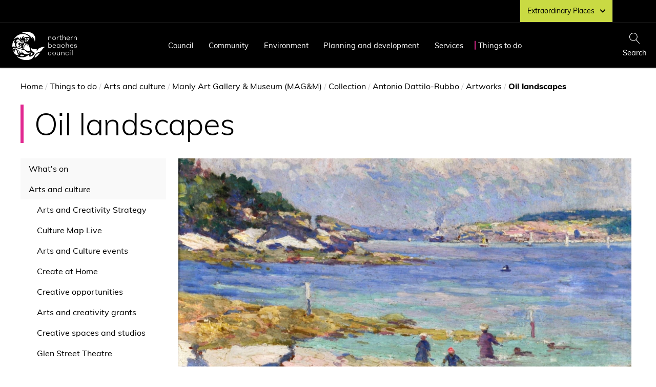

--- FILE ---
content_type: text/html; charset=UTF-8
request_url: https://www.northernbeaches.nsw.gov.au/things-to-do/arts-and-culture/manly-art-gallery-museum/collection/antonio-dattilo-rubbo/artworks/oil-landscapes
body_size: 36053
content:
<!DOCTYPE html>
<html lang="en" dir="ltr" prefix="og: https://ogp.me/ns#">
  <head>
    <meta charset="utf-8" />
<noscript><style>form.antibot * :not(.antibot-message) { display: none !important; }</style>
</noscript><meta name="description" content="Antonio Dattilo-Rubbo&#039;s landscapes and cityscapes from the MAG&amp;M Collection " />
<link rel="canonical" href="https://www.northernbeaches.nsw.gov.au/things-to-do/arts-and-culture/manly-art-gallery-museum/collection/antonio-dattilo-rubbo/artworks/oil-landscapes" />
<meta property="og:determiner" content="auto" />
<meta property="og:site_name" content="Northern Beaches Council" />
<meta property="og:type" content="article" />
<meta property="og:url" content="https://www.northernbeaches.nsw.gov.au/things-to-do/arts-and-culture/manly-art-gallery-museum/collection/antonio-dattilo-rubbo/artworks/oil-landscapes" />
<meta property="og:title" content="Oil landscapes" />
<meta property="og:description" content="Antonio Dattilo-Rubbo&#039;s landscapes and cityscapes from the MAG&amp;M Collection " />
<meta property="og:image" content="https://files.northernbeaches.nsw.gov.au/nbc-prod-files/images/general-information/oil-landscapes/adbharbouroptimised.jpg" />
<meta property="og:image:url" content="https://files.northernbeaches.nsw.gov.au/nbc-prod-files/images/general-information/oil-landscapes/adbharbouroptimised.jpg" />
<meta property="og:image:width" content="300px" />
<meta property="og:image:height" content="300px" />
<meta property="fb:app_id" content="302995290364077" />
<meta name="twitter:card" content="summary_large_image" />
<meta name="twitter:title" content="Oil landscapes" />
<meta name="twitter:description" content="Antonio Dattilo-Rubbo&#039;s landscapes and cityscapes from the MAG&amp;M Collection " />
<meta name="twitter:image" content="https://files.northernbeaches.nsw.gov.au/nbc-prod-files/images/general-information/oil-landscapes/adbharbouroptimised.jpg" />
<meta name="Generator" content="Drupal 10 (https://www.drupal.org)" />
<meta name="MobileOptimized" content="width" />
<meta name="HandheldFriendly" content="true" />
<meta name="viewport" content="width=device-width, initial-scale=1.0" />
<link rel="icon" href="/themes/custom/nbc/favicon.ico" type="image/vnd.microsoft.icon" />

    <title>Oil landscapes | Northern Beaches Council</title>
    <link rel="stylesheet" media="all" href="/files/assest/css/css_CHCvW6xT1-GqHpZvXezbAmppaTjtUd6_NJOx2gvTnP0.css?delta=0&amp;language=en&amp;theme=nbc&amp;include=[base64]" />
<link rel="stylesheet" media="all" href="/files/assest/css/css_CbPf7Hc5zldSLr62rk9-EM1HlSv0MqmCnY4GIr0OGQs.css?delta=1&amp;language=en&amp;theme=nbc&amp;include=[base64]" />
<link rel="stylesheet" media="all" href="/files/assest/css/css_0-X6J04WEuNGOw9fAUUJ5fDSYpnhirkxwUQB-_DUPao.css?delta=2&amp;language=en&amp;theme=nbc&amp;include=[base64]" />
<link rel="stylesheet" media="all" href="/files/assest/css/css_5SHNVBx75DzaOoBCo6J80lg7rkcedDTd40TJpqwjE3c.css?delta=3&amp;language=en&amp;theme=nbc&amp;include=[base64]" />
<link rel="stylesheet" media="all" href="//unpkg.com/material-components-web@latest/dist/material-components-web.min.css" />
<link rel="stylesheet" media="all" href="//fonts.googleapis.com/icon?family=Material+Icons" />
<link rel="stylesheet" media="all" href="/files/assest/css/css_ASlranAOj6qUBLnILfoegxmpQCMIoPjZmIsRM0IOH3Y.css?delta=6&amp;language=en&amp;theme=nbc&amp;include=[base64]" />

    
  </head>
  <body class="subsite-northern-beaches-council section-things-to-do section-arts-and-culture section-manly-art-gallery-museum section-collection section-antonio-dattilo-rubbo section-artworks section-oil-landscapes">
        <a href="#main-content" class="visually-hidden focusable">
      Skip to main content
    </a>
    <noscript><iframe src="https://www.googletagmanager.com/ns.html?id=GTM-PTLL7HJ"
                  height="0" width="0" style="display:none;visibility:hidden"></iframe></noscript>

      <div class="dialog-off-canvas-main-canvas" data-off-canvas-main-canvas>
    

<div class="layout-container">
  <div id="page"  class="body-wrap">
    <div id="local-tasks"></div>

    <header class="header header--council" role="banner">
      <div class="header__links">
      <div class="header__links-btn">
      <a href="#">
                  Extraordinary Places
                <svg viewBox="0 0 13.8 8.1">
          <path d="M.4 2.3C.9 2.8 6 7.6 6 7.6c.3.3.6.4.9.4s.7-.1.9-.4c0 0 5.1-4.8 5.6-5.3s.5-1.4 0-1.9-1.2-.6-1.9 0L6.9 4.9 2.2.4C1.6-.2.8-.1.3.4c-.4.5-.4 1.4.1 1.9z"/>
        </svg>
      </a>

              
              <ul class="header__links-list">
                    <li class="menu-item header__links-list-item">
        <a href="https://glenstreet.com.au/" class="header__links-list-item__link" target="_blank">Glen Street Theatre</a>
              </li>
                <li class="menu-item header__links-list-item menu-item--active-trail">
        <a href="/things-to-do/arts-and-culture/manly-art-gallery-museum" class="header__links-list-item__link" data-drupal-link-system-path="node/2296">Manly Art Gallery and Museum</a>
              </li>
                <li class="menu-item header__links-list-item">
        <a href="/things-to-do/swimming-pools/manly-aquatic-centre" class="header__links-list-item__link" data-drupal-link-system-path="node/2244">Manly Andrew &#039;Boy&#039; Charlton Aquatic Centre</a>
              </li>
                <li class="menu-item header__links-list-item">
        <a href="/things-to-do/swimming-pools/warringah-aquatic-centre" class="header__links-list-item__link" data-drupal-link-system-path="node/2243">Warringah Aquatic Centre</a>
              </li>
                <li class="menu-item header__links-list-item">
        <a href="/things-to-do/currawong" class="header__links-list-item__link" data-drupal-link-system-path="node/2280">Currawong</a>
              </li>
                <li class="menu-item header__links-list-item">
        <a href="https://kimbriki.com.au/" class="header__links-list-item__link">Kimbriki</a>
              </li>
        </ul>
  


          </div>
  </div>

<div class="header__wrap">
      <h1>
      <a href="/" class="site-logo">
        <img src="/themes/custom/nbc/assets/images/logo-nbc.svg" alt="Northern Beaches Council logo - wave symbol"/>
        <span class="element-invisible">Northern Beaches Council home page</span>
      </a>
    </h1>
  
  <div id="navigation" class="nav" tabindex="-1" role="region">
    <a id="navigation-skiptarget"></a>
      <div id="main-menu" class="block block-menu-block">
  
              <ul class="menu">
                    <li class="section-color--endeavour menu-item menu-item--expanded">
        <a href="/council" class="menu__link" data-drupal-link-system-path="node/1987">Council</a>
                                <ul class="menu">
                    <li class="menu-item menu-item--collapsed">
        <a href="/council/your-elected-council" class="menu__link" data-drupal-link-system-path="node/1991">Your elected Council</a>
              </li>
                <li class="menu-item menu-item--collapsed">
        <a href="/council/about-northern-beaches-council" class="menu__link" data-drupal-link-system-path="node/1988">About Northern Beaches Council</a>
              </li>
                <li class="menu-item menu-item--collapsed">
        <a href="/council/claims" class="menu__link" data-drupal-link-system-path="node/2521">Claims</a>
              </li>
                <li class="menu-item menu-item--collapsed">
        <a href="/council/meetings" class="menu__link" data-drupal-link-system-path="node/2014">Council meetings</a>
              </li>
                <li class="menu-item menu-item--collapsed">
        <a href="/council/committees-and-panels" class="menu__link" data-drupal-link-system-path="node/2013">Committees and panels</a>
              </li>
                <li class="menu-item menu-item--collapsed">
        <a href="/council/current-works-and-projects" class="menu__link" data-drupal-link-system-path="node/2329">Current works and projects</a>
              </li>
                <li class="menu-item menu-item--collapsed">
        <a href="/council/employment" class="menu__link" data-drupal-link-system-path="node/2000">Employment</a>
              </li>
                <li class="menu-item">
        <a href="/council/forms" class="menu__link" data-drupal-link-system-path="node/1997">Forms</a>
              </li>
                <li class="menu-item menu-item--collapsed">
        <a href="/council/grants" class="menu__link" data-drupal-link-system-path="node/2002">Grants</a>
              </li>
                <li class="menu-item menu-item--collapsed">
        <a href="/council/have-your-say" class="menu__link" data-drupal-link-system-path="node/2006">Have your say</a>
              </li>
                <li class="menu-item menu-item--collapsed">
        <a href="/council/information-access-disclosures-and-privacy" class="menu__link" data-drupal-link-system-path="node/1992">Information access, disclosures and privacy</a>
              </li>
                <li class="menu-item menu-item--collapsed">
        <a href="/council/news" class="menu__link" data-drupal-link-system-path="node/2316">News</a>
              </li>
                <li class="menu-item menu-item--collapsed">
        <a href="/council/publications" class="menu__link" data-drupal-link-system-path="node/1995">Publications</a>
              </li>
                <li class="menu-item menu-item--collapsed">
        <a href="/council/rates-and-fees" class="menu__link" data-drupal-link-system-path="node/2019">Rates and fees</a>
              </li>
                <li class="menu-item menu-item--collapsed">
        <a href="/council/tenders" class="menu__link" data-drupal-link-system-path="node/2022">Tenders</a>
              </li>
        </ul>
  
              </li>
                <li class="section-color--wattle menu-item menu-item--expanded">
        <a href="/community" class="menu__link" data-drupal-link-system-path="node/2164">Community</a>
                                <ul class="menu">
                    <li class="menu-item menu-item--collapsed">
        <a href="/community/awards" class="menu__link" data-drupal-link-system-path="node/3002">Awards</a>
              </li>
                <li class="menu-item menu-item--collapsed">
        <a href="/community/business-community" class="menu__link" data-drupal-link-system-path="node/2192">Business community</a>
              </li>
                <li class="menu-item menu-item--collapsed">
        <a href="/community/community-centres-and-venues" class="menu__link" data-drupal-link-system-path="node/2168">Community centres and venues</a>
              </li>
                <li class="menu-item">
        <a href="/community/community-directory" class="menu__link" data-drupal-link-system-path="node/2165">Community Directory</a>
              </li>
                <li class="menu-item menu-item--collapsed">
        <a href="/community/community-group-support" class="menu__link" data-drupal-link-system-path="node/2166">Community group support</a>
              </li>
                <li class="menu-item menu-item--collapsed">
        <a href="/community/our-diverse-community" class="menu__link" data-drupal-link-system-path="node/2169">Our diverse community</a>
              </li>
                <li class="menu-item menu-item--collapsed">
        <a href="/community/heritage" class="menu__link" data-drupal-link-system-path="node/2179">Heritage</a>
              </li>
                <li class="menu-item menu-item--collapsed">
        <a href="/community/pets" class="menu__link" data-drupal-link-system-path="node/2172">Pets</a>
              </li>
                <li class="menu-item menu-item--collapsed">
        <a href="/community/place-making" class="menu__link" data-drupal-link-system-path="node/2488">Place making</a>
              </li>
                <li class="menu-item menu-item--collapsed">
        <a href="/community/public-toilets-and-amenities" class="menu__link" data-drupal-link-system-path="node/2183">Public toilets and amenities</a>
              </li>
                <li class="menu-item">
        <a href="/community/public-wifi" class="menu__link" data-drupal-link-system-path="node/2184">Public Wi-Fi</a>
              </li>
                <li class="menu-item menu-item--collapsed">
        <a href="/community/safety-and-wellbeing" class="menu__link" data-drupal-link-system-path="node/2185">Safety and wellbeing</a>
              </li>
                <li class="menu-item menu-item--collapsed">
        <a href="/community/better-together-2040" class="menu__link" data-drupal-link-system-path="node/9567">Better Together</a>
              </li>
                <li class="menu-item menu-item--collapsed">
        <a href="/community/your-neighbourhood" class="menu__link" data-drupal-link-system-path="node/3403">Your Neighbourhood</a>
              </li>
        </ul>
  
              </li>
                <li class="section-color--persian-green menu-item menu-item--expanded">
        <a href="/environment" class="menu__link" data-drupal-link-system-path="node/2090">Environment</a>
                                <ul class="menu">
                    <li class="menu-item menu-item--collapsed">
        <a href="/environment/backyard-habitat" class="menu__link" data-drupal-link-system-path="node/2848">Backyard habitat</a>
              </li>
                <li class="menu-item menu-item--collapsed">
        <a href="/environment/bushland" class="menu__link" data-drupal-link-system-path="node/2650">Bushland</a>
              </li>
                <li class="menu-item menu-item--collapsed">
        <a href="/environment/climate-emergency-and-sustainability" class="menu__link" data-drupal-link-system-path="node/2129">Climate Emergency and Sustainability</a>
              </li>
                <li class="menu-item menu-item--collapsed">
        <a href="/environment/coast-and-waterways" class="menu__link" data-drupal-link-system-path="node/2094">Coast and waterways</a>
              </li>
                <li class="menu-item menu-item--collapsed">
        <a href="/environment/coastal-environment-centre" class="menu__link" data-drupal-link-system-path="node/2099">Coastal Environment Centre</a>
              </li>
                <li class="menu-item">
        <a href="/environment/environment-newsletter" class="menu__link" data-drupal-link-system-path="node/3424">Environment newsletter</a>
              </li>
                <li class="menu-item menu-item--collapsed">
        <a href="/environment/manly-environment-centre" class="menu__link" data-drupal-link-system-path="node/2105">Manly Environment Centre</a>
              </li>
                <li class="menu-item menu-item--collapsed">
        <a href="/environment/native-animals" class="menu__link" data-drupal-link-system-path="node/2325">Native animals</a>
              </li>
                <li class="menu-item menu-item--collapsed">
        <a href="/environment/native-plants" class="menu__link" data-drupal-link-system-path="node/2113">Native plants</a>
              </li>
                <li class="menu-item menu-item--collapsed">
        <a href="/environment/natural-hazards" class="menu__link" data-drupal-link-system-path="node/2120">Natural hazards</a>
              </li>
                <li class="menu-item menu-item--collapsed">
        <a href="/environment/non-native-animals" class="menu__link" data-drupal-link-system-path="node/2106">Non-native animals</a>
              </li>
                <li class="menu-item menu-item--collapsed">
        <a href="/environment/pollution" class="menu__link" data-drupal-link-system-path="node/2124">Pollution</a>
              </li>
                <li class="menu-item menu-item--collapsed">
        <a href="/environment/trees" class="menu__link" data-drupal-link-system-path="node/2163">Trees</a>
              </li>
                <li class="menu-item menu-item--collapsed">
        <a href="/environment/weeds" class="menu__link" data-drupal-link-system-path="node/2131">Weeds</a>
              </li>
                <li class="menu-item menu-item--collapsed">
        <a href="/environment/environment-and-climate-change-strategy" class="menu__link" data-drupal-link-system-path="node/9215">Environment and Climate Change Strategy</a>
              </li>
        </ul>
  
              </li>
                <li class="section-color--cinnabar menu-item menu-item--expanded">
        <a href="/planning-and-development" class="menu__link" data-drupal-link-system-path="node/2132">Planning and development</a>
                                <ul class="menu">
                    <li class="menu-item">
        <a href="/planning-and-development/application-search" class="menu__link" data-drupal-link-system-path="node/2139">Application search</a>
              </li>
                <li class="menu-item">
        <a href="/planning-and-development/property-search" class="menu__link" data-drupal-link-system-path="node/2141">Property search</a>
              </li>
                <li class="menu-item">
        <a href="/planning-and-development/development-advisory-service" class="menu__link" data-drupal-link-system-path="node/10192">Development Advisory Service</a>
              </li>
                <li class="menu-item">
        <a href="/planning-and-development/building-and-renovations/development-applications/lodge-your-application" class="menu__link" data-drupal-link-system-path="node/2799">Lodge your application</a>
              </li>
                <li class="menu-item">
        <a href="/planning-and-development/exempt-and-complying-development" class="menu__link" data-drupal-link-system-path="node/10193">Exempt and Complying Development</a>
              </li>
                <li class="menu-item menu-item--collapsed">
        <a href="/planning-and-development/development-applications" class="menu__link" data-drupal-link-system-path="node/2798">Development applications</a>
              </li>
                <li class="menu-item menu-item--collapsed">
        <a href="/planning-and-development/environmental-and-community-protections" class="menu__link" data-drupal-link-system-path="node/2268">Environmental and community protections</a>
              </li>
                <li class="menu-item menu-item--collapsed">
        <a href="/planning-and-development/post-consent-certificates" class="menu__link" data-drupal-link-system-path="node/11992">Post consent certificates</a>
              </li>
                <li class="menu-item menu-item--collapsed">
        <a href="/planning-and-development/planning-controls" class="menu__link" data-drupal-link-system-path="node/2381">Planning controls</a>
              </li>
                <li class="menu-item">
        <a href="/planning-and-development/planning-panels" class="menu__link" data-drupal-link-system-path="node/2143">Planning panels</a>
              </li>
                <li class="menu-item menu-item--collapsed">
        <a href="/planning-and-development/development-contributions-and-planning-agreements" class="menu__link" data-drupal-link-system-path="node/2146">Development Contributions and Planning Agreements</a>
              </li>
                <li class="menu-item">
        <a href="/planning-and-development/planning-certificate-section-107-or-s107" class="menu__link" data-drupal-link-system-path="node/2349">Planning Certificate</a>
              </li>
                <li class="menu-item menu-item--collapsed">
        <a href="/planning-and-development/engineering-and-construction" class="menu__link" data-drupal-link-system-path="node/2151">Engineering and Construction</a>
              </li>
                <li class="menu-item menu-item--collapsed">
        <a href="/planning-and-development/planning-future" class="menu__link" data-drupal-link-system-path="node/2133">Planning for the future</a>
              </li>
                <li class="menu-item">
        <a href="/planning-and-development/building-information-certificate" class="menu__link" data-drupal-link-system-path="node/9517">Building Information Certificate</a>
              </li>
        </ul>
  
              </li>
                <li class="section-color--gorse menu-item menu-item--expanded">
        <a href="/services" class="menu__link" data-drupal-link-system-path="node/2027">Services</a>
                                <ul class="menu">
                    <li class="menu-item menu-item--collapsed">
        <a href="/services/cemeteries-and-memorials" class="menu__link" data-drupal-link-system-path="node/2028">Cemeteries and memorials</a>
              </li>
                <li class="menu-item menu-item--collapsed">
        <a href="/services/children" class="menu__link" data-drupal-link-system-path="node/2041">Children</a>
              </li>
                <li class="menu-item">
        <a href="/services/citizenship" class="menu__link" data-drupal-link-system-path="node/2050">Citizenship</a>
              </li>
                <li class="menu-item menu-item--collapsed">
        <a href="/services/customer-services" class="menu__link" data-drupal-link-system-path="node/2051">Customer Services</a>
              </li>
                <li class="menu-item menu-item--collapsed">
        <a href="/services/disability" class="menu__link" data-drupal-link-system-path="node/2056">Disability</a>
              </li>
                <li class="menu-item menu-item--collapsed">
        <a href="/services/emergency-preparedness" class="menu__link" data-drupal-link-system-path="node/2923">Emergency preparedness</a>
              </li>
                <li class="menu-item">
        <a href="https://www.northernbeaches.nsw.gov.au/library" class="menu__link">Library</a>
              </li>
                <li class="menu-item menu-item--collapsed">
        <a href="/services/parking" class="menu__link" data-drupal-link-system-path="node/2061">Parking</a>
              </li>
                <li class="menu-item menu-item--collapsed">
        <a href="/services/roads-and-paths" class="menu__link" data-drupal-link-system-path="node/2065">Roads and paths</a>
              </li>
                <li class="menu-item menu-item--collapsed">
        <a href="/services/seniors" class="menu__link" data-drupal-link-system-path="node/2081">Seniors</a>
              </li>
                <li class="menu-item menu-item--collapsed">
        <a href="/services/youth" class="menu__link" data-drupal-link-system-path="node/2083">Youth</a>
              </li>
                <li class="menu-item menu-item--collapsed">
        <a href="/services/rubbish-and-recycling" class="menu__link" data-drupal-link-system-path="node/2067">Rubbish and recycling</a>
              </li>
        </ul>
  
              </li>
                <li class="section-color--cerise menu-item menu-item--expanded menu-item--active-trail">
        <a href="/things-to-do" class="menu__link" data-drupal-link-system-path="node/1982">Things to do</a>
                                <ul class="menu">
                    <li class="menu-item menu-item--collapsed">
        <a href="/things-to-do/whats-on" class="menu__link" data-drupal-link-system-path="node/1977">What&#039;s on</a>
              </li>
                <li class="menu-item menu-item--collapsed menu-item--active-trail">
        <a href="/things-to-do/arts-and-culture" class="menu__link" data-drupal-link-system-path="node/2241">Arts and culture</a>
              </li>
                <li class="menu-item menu-item--collapsed">
        <a href="/things-to-do/boating-facilities" class="menu__link" data-drupal-link-system-path="node/2233">Boating facilities</a>
              </li>
                <li class="menu-item">
        <a href="/things-to-do/discover-your-area" class="menu__link" data-drupal-link-system-path="node/1951">Discover your area</a>
              </li>
                <li class="menu-item menu-item--collapsed">
        <a href="/things-to-do/parks-and-trails" class="menu__link" data-drupal-link-system-path="node/1920">Parks and trails</a>
              </li>
                <li class="menu-item menu-item--collapsed">
        <a href="/things-to-do/outdoor-spaces-and-sportsfields" class="menu__link" data-drupal-link-system-path="node/1919">Outdoor spaces and sportsfields</a>
              </li>
                <li class="menu-item">
        <a href="/things-to-do/rockpools" class="menu__link" data-drupal-link-system-path="node/1960">Rockpools</a>
              </li>
                <li class="menu-item menu-item--collapsed">
        <a href="/things-to-do/swimming-pools" class="menu__link" data-drupal-link-system-path="node/2235">Swimming pools</a>
              </li>
                <li class="menu-item menu-item--collapsed">
        <a href="/things-to-do/beaches" class="menu__link" data-drupal-link-system-path="node/1921">Beaches</a>
              </li>
                <li class="menu-item menu-item--collapsed">
        <a href="/things-to-do/currawong" class="menu__link" data-drupal-link-system-path="node/2280">Currawong Beach Cottages</a>
              </li>
                <li class="menu-item menu-item--collapsed">
        <a href="/things-to-do/visit" class="menu__link" data-drupal-link-system-path="node/2246">Visit</a>
              </li>
                <li class="menu-item menu-item--collapsed">
        <a href="/things-to-do/volunteering" class="menu__link" data-drupal-link-system-path="node/2177">Volunteering</a>
              </li>
                <li class="menu-item">
        <a href="/things-to-do/planning-your-event" class="menu__link" data-drupal-link-system-path="node/3345">Planning your event</a>
              </li>
        </ul>
  
              </li>
        </ul>
  


</div>


  </div>

  <div class="header__actions">
    
    <button class="header__btn header__btn--search">
      <div>
        <svg viewBox="0 0 1024 1024">
          <path d="M966.070 981.101l-304.302-331.965c68.573-71.754 106.232-165.549 106.232-265.136 0-102.57-39.942-199-112.47-271.53s-168.96-112.47-271.53-112.47-199 39.942-271.53 112.47-112.47 168.96-112.47 271.53 39.942 199.002 112.47 271.53 168.96 112.47 271.53 112.47c88.362 0 172.152-29.667 240.043-84.248l304.285 331.947c5.050 5.507 11.954 8.301 18.878 8.301 6.179 0 12.378-2.226 17.293-6.728 10.421-9.555 11.126-25.749 1.571-36.171zM51.2 384c0-183.506 149.294-332.8 332.8-332.8s332.8 149.294 332.8 332.8-149.294 332.8-332.8 332.8-332.8-149.294-332.8-332.8z"></path>
        </svg>
        <span class="header__btn-label"><span class="element-invisible">Show</span> Search</span>
      </div>
    </button>

    <button class="header__btn header__btn--menu">
      <div>
        <svg viewBox="0 0 16 16">
          <path d="M 1 2 L 1 3 L 14 3 L 14 2 L 1 2 z M 1 7 L 1 8 L 14 8 L 14 7 L 1 7 z M 1 12 L 1 13 L 14 13 L 14 12 L 1 12 z"></path>
        </svg>
        <span class="header__btn-label"><span class="element-invisible">Show Menu</span></span>
      </div>
    </button>
  </div>
</div>
    </header>

    <div id="block-user-alert-user-alert">
      
    </div>

          <div class="featured-search" id="featured-search" role="region">
  <div class="container">
    <div class="region region-pre-content">
        <div class="views-exposed-form bef-exposed-form block block-views block-views-exposed-filter-blocksearch-search-page" data-drupal-selector="views-exposed-form-search-search-page" id="block-header-form-search">
  
    
      <form action="/search" method="get" id="views-exposed-form-search-search-page" accept-charset="UTF-8">
  
<div class="views-exposed-widgets clearfix">
  <div class="js-form-item form-item js-form-type-search-api-autocomplete form-item-keyword js-form-item-keyword">
      <label for="edit-keyword">Enter your keywords</label>
        <input data-drupal-selector="edit-keyword" data-search-api-autocomplete-search="search" class="form-autocomplete form-text" data-autocomplete-path="/search_api_autocomplete/search?display=search_page&amp;&amp;filter=keyword" type="text" id="edit-keyword" name="keyword" value="" size="30" maxlength="128" placeholder="Enter your keywords" />

        </div>
<div data-drupal-selector="edit-actions" class="form-actions js-form-wrapper form-wrapper" id="edit-actions"><input class="button js-form-submit form-submit" data-drupal-selector="edit-submit-search" type="submit" id="edit-submit-search" value="Search" />
</div>

</div>

</form>

  </div>
<div id="block-menu-menu-nbc-most-searched" class="block block-menu last odd" role="navigation" aria-label="Popular content">
  <div class="block-content">
    
              <ul class="menu">
                    <li class="menu-item">
        <a href="/things-to-do/sports-and-recreation/sportsfields-status" class="menu__link" data-drupal-link-system-path="node/1986">Sportsfield status (wet weather)</a>
              </li>
                <li class="menu-item">
        <a href="/council/employment" class="menu__link" data-drupal-link-system-path="node/2000">Jobs / Employment / Careers</a>
              </li>
                <li class="menu-item">
        <a href="/council/forms" class="menu__link" data-drupal-link-system-path="node/1997">Forms</a>
              </li>
                <li class="menu-item">
        <a href="https://www.northernbeaches.nsw.gov.au/services/customer-services/online-customer-service?utm_source=northernbeaches.nsw.gov.au&amp;utm_medium=popular_search_button&amp;utm_campaign=website_search_link&amp;utm_content=popular_search_button" title="Report an issue/request a service from our online customer service portal" class="menu__link">Report an issue/request a service</a>
              </li>
        </ul>
  


  </div>
</div>


    </div>
    <button class="featured-search__close element-invisible element-focusable"><span>Close</span></button>
  </div>
</div>
    
    <div class="main__content container has-first-sidebar">
      
      <div class="main__header">
            <nav class="breadcrumb" role="navigation" aria-label="Breadcrumbs">
    <h2 class="element-invisible">You are here</h2>
    <ol>
          <li>
                  <a href="/">Home</a> /
              </li>
          <li>
                  <a href="/things-to-do">Things to do</a> /
              </li>
          <li>
                  <a href="/things-to-do/arts-and-culture">Arts and culture</a> /
              </li>
          <li>
                  <a href="/things-to-do/arts-and-culture/manly-art-gallery-museum">Manly Art Gallery &amp; Museum (MAG&amp;M)</a> /
              </li>
          <li>
                  <a href="/things-to-do/arts-and-culture/manly-art-gallery-museum/collection">Collection</a> /
              </li>
          <li>
                  <a href="/things-to-do/arts-and-culture/manly-art-gallery-museum/collection/antonio-dattilo-rubbo">Antonio Dattilo-Rubbo</a> /
              </li>
          <li>
                  <a href="/things-to-do/arts-and-culture/manly-art-gallery-museum/collection/antonio-dattilo-rubbo/artworks">Artworks</a> /
              </li>
          <li>
                  Oil landscapes
              </li>
        </ol>
  </nav>




                  <h1 class="title" id="page-title">
            Oil landscapes
          </h1>
              </div>

              <aside class="main__sidebar-first">
  <section class="region region-sidebar-first column sidebar">
      <div id="block-sidebarcouncilmenu" class="block block-nbc-blocks block-nbc-council-sidebar-menu-block">
  
    
      <nav class="sidebar-menu">
  
              <ul class="menu">
                    <li class="menu-item menu-item--collapsed">
        <a href="/things-to-do/whats-on" class="menu__link" data-drupal-link-system-path="node/1977">What&#039;s on</a>
              </li>
                <li class="menu-item menu-item--expanded menu-item--active-trail">
        <a href="/things-to-do/arts-and-culture" class="menu__link" data-drupal-link-system-path="node/2241">Arts and culture</a>
                                <ul class="menu">
                    <li class="menu-item">
        <a href="/things-to-do/arts-and-culture/arts-and-creativity-strategy" class="menu__link" data-drupal-link-system-path="node/2749">Arts and Creativity Strategy</a>
              </li>
                <li class="menu-item">
        <a href="/things-to-do/arts-and-culture/culture-map-live" class="menu__link" data-drupal-link-system-path="node/3349">Culture Map Live</a>
              </li>
                <li class="menu-item menu-item--collapsed">
        <a href="/things-to-do/arts-and-culture/arts-and-culture-events" class="menu__link" data-drupal-link-system-path="node/2704">Arts and Culture events</a>
              </li>
                <li class="menu-item menu-item--collapsed">
        <a href="/things-to-do/arts-and-culture/create-at-home" class="menu__link" data-drupal-link-system-path="node/3268">Create at Home</a>
              </li>
                <li class="menu-item menu-item--collapsed">
        <a href="/things-to-do/arts-and-culture/creative-opportunities" class="menu__link" data-drupal-link-system-path="node/2682">Creative opportunities</a>
              </li>
                <li class="menu-item">
        <a href="/council/grants/arts-and-creativity-grants" class="menu__link" data-drupal-link-system-path="node/2789">Arts and creativity grants</a>
              </li>
                <li class="menu-item menu-item--collapsed">
        <a href="/things-to-do/arts-and-culture/creative-spaces-and-studios" class="menu__link" data-drupal-link-system-path="node/3193">Creative spaces and studios</a>
              </li>
                <li class="menu-item">
        <a href="/things-to-do/arts-and-culture/glen-street-theatre" class="menu__link" data-drupal-link-system-path="node/2341">Glen Street Theatre</a>
              </li>
                <li class="menu-item menu-item--expanded menu-item--active-trail">
        <a href="/things-to-do/arts-and-culture/manly-art-gallery-museum" class="menu__link" data-drupal-link-system-path="node/2296">Manly Art Gallery &amp; Museum</a>
                                <ul class="menu">
                    <li class="menu-item">
        <a href="/things-to-do/arts-and-culture/manly-art-gallery-museum/visit" class="menu__link" data-drupal-link-system-path="node/11928">Visit</a>
              </li>
                <li class="menu-item menu-item--collapsed">
        <a href="/things-to-do/arts-and-culture/manly-art-gallery-museum/exhibitions" class="menu__link" data-drupal-link-system-path="node/2297">Exhibitions</a>
              </li>
                <li class="menu-item">
        <a href="/things-to-do/arts-and-culture/manly-art-gallery-museum/programs-and-events" class="menu__link" data-drupal-link-system-path="node/2298">Programs &amp; events</a>
              </li>
                <li class="menu-item menu-item--collapsed">
        <a href="/things-to-do/arts-and-culture/manly-art-gallery-museum/collective-environmental-art-design" class="menu__link" data-drupal-link-system-path="node/12032">Collective for Environmental Art &amp; Design</a>
              </li>
                <li class="menu-item menu-item--expanded menu-item--active-trail">
        <a href="/things-to-do/arts-and-culture/manly-art-gallery-museum/collection" class="menu__link" data-drupal-link-system-path="node/2892">Collection</a>
                                <ul class="menu">
                    <li class="menu-item">
        <a href="/things-to-do/arts-and-culture/manly-art-gallery-museum/collection/collection-online" class="menu__link" data-drupal-link-system-path="node/12940">Explore the Collection</a>
              </li>
                <li class="menu-item menu-item--expanded menu-item--active-trail">
        <a href="/things-to-do/arts-and-culture/manly-art-gallery-museum/collection/antonio-dattilo-rubbo" class="menu__link" data-drupal-link-system-path="node/2948">Antonio Dattilo-Rubbo</a>
                                <ul class="menu">
                    <li class="menu-item menu-item--collapsed">
        <a href="/things-to-do/arts-and-culture/manly-art-gallery-museum/collection/antonio-dattilo-rubbo/about" class="menu__link" data-drupal-link-system-path="node/2950">About</a>
              </li>
                <li class="menu-item">
        <a href="/things-to-do/arts-and-culture/manly-art-gallery-museum/collection/antonio-dattilo-rubbo/teaching" class="menu__link" data-drupal-link-system-path="node/2951">Teaching legacy</a>
              </li>
                <li class="menu-item menu-item--expanded menu-item--active-trail">
        <a href="/things-to-do/arts-and-culture/manly-art-gallery-museum/collection/antonio-dattilo-rubbo/artworks" class="menu__link" data-drupal-link-system-path="node/3063">Artworks</a>
                                <ul class="menu">
                    <li class="menu-item menu-item--active-trail">
        <a href="/things-to-do/arts-and-culture/manly-art-gallery-museum/collection/antonio-dattilo-rubbo/artworks/oil-landscapes" class="menu__link is-active" data-drupal-link-system-path="node/2955">Oil landscapes</a>
              </li>
                <li class="menu-item">
        <a href="/things-to-do/arts-and-culture/manly-art-gallery-museum/collection/antonio-dattilo-rubbo/artworks/oil-portraits" class="menu__link" data-drupal-link-system-path="node/2954">Oil portraits</a>
              </li>
                <li class="menu-item">
        <a href="/things-to-do/arts-and-culture/manly-art-gallery-museum/collection/antonio-dattilo-rubbo/artworks/various-media" class="menu__link" data-drupal-link-system-path="node/2957">Various media</a>
              </li>
                <li class="menu-item">
        <a href="/things-to-do/arts-and-culture/manly-art-gallery-museum/collection/antonio-dattilo-rubbo/artworks/watercolours" class="menu__link" data-drupal-link-system-path="node/2956">Watercolours</a>
              </li>
                <li class="menu-item">
        <a href="/things-to-do/arts-and-culture/manly-art-gallery-museum/collection/antonio-dattilo-rubbo/artworks-0" class="menu__link" data-drupal-link-system-path="node/2952">Archive</a>
              </li>
        </ul>
  
              </li>
        </ul>
  
              </li>
                <li class="menu-item menu-item--collapsed">
        <a href="/things-to-do/arts-and-culture/manly-art-gallery-museum/collections/stories" class="menu__link" data-drupal-link-system-path="node/3267">Collection stories</a>
              </li>
                <li class="menu-item">
        <a href="/things-to-do/arts-and-culture/manly-art-gallery-museum/collection/recent-acquisitions" class="menu__link" data-drupal-link-system-path="node/3266">Recent acquisitions</a>
              </li>
                <li class="menu-item">
        <a href="/things-to-do/arts-and-culture/manly-art-gallery-museum/collection/create-with-magam" class="menu__link" data-drupal-link-system-path="node/2824">Create with MAG&amp;M</a>
              </li>
        </ul>
  
              </li>
                <li class="menu-item menu-item--collapsed">
        <a href="/things-to-do/arts-and-culture/manly-art-gallery-museum/support" class="menu__link" data-drupal-link-system-path="node/10765">Support</a>
              </li>
                <li class="menu-item">
        <a href="/things-to-do/arts-and-culture/manly-art-gallery-museum/members" class="menu__link" data-drupal-link-system-path="node/2301">Members</a>
              </li>
                <li class="menu-item">
        <a href="/things-to-do/arts-and-culture/manly-art-gallery-museum/venue-hire" class="menu__link" data-drupal-link-system-path="node/10764">Venue hire</a>
              </li>
        </ul>
  
              </li>
                <li class="menu-item menu-item--collapsed">
        <a href="/things-to-do/arts-and-culture/public-art" class="menu__link" data-drupal-link-system-path="node/2253">Public art</a>
              </li>
                <li class="menu-item">
        <a href="/things-to-do/arts-and-culture/local-creatives" class="menu__link" data-drupal-link-system-path="node/2899">Local creatives</a>
              </li>
                <li class="menu-item menu-item--collapsed">
        <a href="/things-to-do/arts-and-culture/northern-beaches-environmental-art-and-design-prize" class="menu__link" data-drupal-link-system-path="node/3150">Northern Beaches Environmental Art and Design Prize</a>
              </li>
                <li class="menu-item">
        <a href="/things-to-do/arts-and-culture/creative-news" class="menu__link" data-drupal-link-system-path="node/9228">Creative News</a>
              </li>
                <li class="menu-item">
        <a href="/things-to-do/arts-and-culture/sydney-craft-week-2025-contemporary-metal-on-the-northern-beaches" class="menu__link" data-drupal-link-system-path="node/10280">Sydney Craft Week</a>
              </li>
        </ul>
  
              </li>
                <li class="menu-item menu-item--collapsed">
        <a href="/things-to-do/boating-facilities" class="menu__link" data-drupal-link-system-path="node/2233">Boating facilities</a>
              </li>
                <li class="menu-item">
        <a href="/things-to-do/discover-your-area" class="menu__link" data-drupal-link-system-path="node/1951">Discover your area</a>
              </li>
                <li class="menu-item menu-item--collapsed">
        <a href="/things-to-do/parks-and-trails" class="menu__link" data-drupal-link-system-path="node/1920">Parks and trails</a>
              </li>
                <li class="menu-item menu-item--collapsed">
        <a href="/things-to-do/outdoor-spaces-and-sportsfields" class="menu__link" data-drupal-link-system-path="node/1919">Outdoor spaces and sportsfields</a>
              </li>
                <li class="menu-item">
        <a href="/things-to-do/rockpools" class="menu__link" data-drupal-link-system-path="node/1960">Rockpools</a>
              </li>
                <li class="menu-item menu-item--collapsed">
        <a href="/things-to-do/swimming-pools" class="menu__link" data-drupal-link-system-path="node/2235">Swimming pools</a>
              </li>
                <li class="menu-item menu-item--collapsed">
        <a href="/things-to-do/beaches" class="menu__link" data-drupal-link-system-path="node/1921">Beaches</a>
              </li>
                <li class="menu-item menu-item--collapsed">
        <a href="/things-to-do/currawong" class="menu__link" data-drupal-link-system-path="node/2280">Currawong Beach Cottages</a>
              </li>
                <li class="menu-item menu-item--collapsed">
        <a href="/things-to-do/visit" class="menu__link" data-drupal-link-system-path="node/2246">Visit</a>
              </li>
                <li class="menu-item menu-item--collapsed">
        <a href="/things-to-do/volunteering" class="menu__link" data-drupal-link-system-path="node/2177">Volunteering</a>
              </li>
                <li class="menu-item">
        <a href="/things-to-do/planning-your-event" class="menu__link" data-drupal-link-system-path="node/3345">Planning your event</a>
              </li>
        </ul>
  


</nav>

  </div>


  </section>
</aside>
      
      <main id="main" class="main__page" role="main">
        <a id="main-content" tabindex="-1"></a>
        <div class="layout-content">
            <div data-drupal-messages-fallback class="hidden"></div>
<div id="block-nbc-content" class="block block-system block-system-main-block">
  
    
        <article class="node-page">
          <div class="image-with-caption">
    <div class="media-image">
      <img loading="lazy" src="https://files.northernbeaches.nsw.gov.au/nbc-prod-files/styles/promoted_event/azblob/images/general-information/oil-landscapes/adbharbouroptimised.jpg?itok=KVeEbpuI" width="863" height="396" alt="ADBHarbourOptimised.jpg" />




</div>



  </div>

    
    <!-- Adds the alert block is defined. -->
        
    <!-- Sharethis -->
          <div class="service-links service-links-partial-view">
  <div class="service-label">Share</div>
  <div class="sharethis-wrapper">
      <span st_url="https://www.northernbeaches.nsw.gov.au/things-to-do/arts-and-culture/manly-art-gallery-museum/collection/antonio-dattilo-rubbo/artworks/oil-landscapes" st_title="Oil landscapes" class="st_facebook_large" displayText="facebook"></span>

      <span st_url="https://www.northernbeaches.nsw.gov.au/things-to-do/arts-and-culture/manly-art-gallery-museum/collection/antonio-dattilo-rubbo/artworks/oil-landscapes" st_title="Oil landscapes" class="st_twitter_large" displayText="twitter"></span>

      <span st_url="https://www.northernbeaches.nsw.gov.au/things-to-do/arts-and-culture/manly-art-gallery-museum/collection/antonio-dattilo-rubbo/artworks/oil-landscapes" st_title="Oil landscapes" class="st_pinterest_large" displayText="pinterest"></span>

      <span st_url="https://www.northernbeaches.nsw.gov.au/things-to-do/arts-and-culture/manly-art-gallery-museum/collection/antonio-dattilo-rubbo/artworks/oil-landscapes" st_title="Oil landscapes" class="st_linkedin_large" displayText="linkedin"></span>

  </div>

</div>
    
    <div class="paragraphs page-components">
      
      <div class="rich-text">
  
      <p>Antonio Dattilo-Rubbo&#39;s landscapes and cityscapes in the MAG&amp;M Collection.</p>
  </div>


      <div class="cards-lightbox component">
  <div class="mdc-layout-grid">
          <div class="mdc-layout-grid__inner">
      <div class="mdc-layout-grid__cell ">
  <div class="content mdc-card demo-card">
                <div class="mdc-card__primary-action demo-card__primary-action" tabindex="0">
        <div class="mdc-card__media mdc-card__media--16-9 demo-card__media" style="background-image: url('https://files.northernbeaches.nsw.gov.au/nbc-prod-files/Anthony_Dattilo-Rubbo_East_Esplanade_Manly_1917_oil_on_canvas_51_x_41cm._MAGM_Collection_-_Gift_of_Dr_Duncan_Barron.jpg');"></div>
                    <a data-colorbox-inline="#A0124" data-width="600" data-height="840">
                    <div class="demo-card__primary">
            <h3 class="demo-card__title mdc-typography mdc-typography--headline6">

  Antonio Dattilo-Rubbo
</h3>
            <em class="demo-card__title mdc-typography mdc-typography--headline6">  East Esplanade, Manly
</em>
          </div>
          <div class="demo-card__secondary mdc-typography mdc-typography--body2">

    <div class="trimmed"><p>1917</p>
</div>


</div>
          <div class="demo-card__secondary mdc-typography mdc-typography--body2">Item: A0124</div>
        </a>
      </div>
    
    <div class="card-lbox" id="A0124">
        <div class="media-image">
      <img loading="lazy" src="https://files.northernbeaches.nsw.gov.au/nbc-prod-files/Anthony_Dattilo-Rubbo_East_Esplanade_Manly_1917_oil_on_canvas_51_x_41cm._MAGM_Collection_-_Gift_of_Dr_Duncan_Barron.jpg" width="1353" height="1141" alt="Anthony_Dattilo-Rubbo_East_Esplanade_Manly_1917_oil_on_canvas_51_x_41cm._MAGM_Collection_-_Gift_of_Dr_Duncan_Barron.jpg" />



</div>


      <div class="rich-text">
  
      <p>Anthony Dattilo-Rubbo, East Esplanade Manly, 1917, Oil on canvas, 51 x 41cm<br />Gift of Dr Duncan Barron</p>
  </div>

    </div>

    <div class="mdc-card__actions">
      <div class="mdc-card__action-buttons">
        <div class="read-more">
                      <a data-colorbox-inline="#A0124" data-width="600" data-height="840" class="mdc-button mdc-card__action mdc-card__action--button">
                      <span class="mdc-button__ripple">&nbsp;</span>
            <span class="mdc-button__label">View detail >></span>
          </a>
        </div>
      </div>
    </div>
  </div>
</div>

      <div class="mdc-layout-grid__cell ">
  <div class="content mdc-card demo-card">
                <div class="mdc-card__primary-action demo-card__primary-action" tabindex="0">
        <div class="mdc-card__media mdc-card__media--16-9 demo-card__media" style="background-image: url('https://files.northernbeaches.nsw.gov.au/nbc-prod-files/Anthony_Dattilo-Rubbo_Untitled_harbour_scene_near_Manly_31_x_40cm_Gift_of_the_artist.jpg');"></div>
                    <a data-colorbox-inline="#A0617" data-width="600" data-height="840">
                    <div class="demo-card__primary">
            <h3 class="demo-card__title mdc-typography mdc-typography--headline6">

  Antonio Dattilo-Rubbo
</h3>
            <em class="demo-card__title mdc-typography mdc-typography--headline6">  Untitled (Harbour Scene)
</em>
          </div>
          <div class="demo-card__secondary mdc-typography mdc-typography--body2">

    <div class="trimmed"><p>1955</p>
</div>


</div>
          <div class="demo-card__secondary mdc-typography mdc-typography--body2">Item: A0617</div>
        </a>
      </div>
    
    <div class="card-lbox" id="A0617">
        <div class="media-image">
      <img loading="lazy" src="https://files.northernbeaches.nsw.gov.au/nbc-prod-files/Anthony_Dattilo-Rubbo_Untitled_harbour_scene_near_Manly_31_x_40cm_Gift_of_the_artist.jpg" width="2668" height="1944" alt="Anthony_Dattilo-Rubbo_Untitled_harbour_scene_near_Manly_31_x_40cm_Gift_of_the_artist.jpg" />



</div>


      <div class="rich-text">
  
      <p>Anthony Dattilo-Rubbo, Untitled harbour,&nbsp;scene near Manly, 31 x 40cm, oil on canvas<br />Gift of the artist</p>
  </div>

    </div>

    <div class="mdc-card__actions">
      <div class="mdc-card__action-buttons">
        <div class="read-more">
                      <a data-colorbox-inline="#A0617" data-width="600" data-height="840" class="mdc-button mdc-card__action mdc-card__action--button">
                      <span class="mdc-button__ripple">&nbsp;</span>
            <span class="mdc-button__label">View detail >></span>
          </a>
        </div>
      </div>
    </div>
  </div>
</div>

      <div class="mdc-layout-grid__cell ">
  <div class="content mdc-card demo-card">
                <div class="mdc-card__primary-action demo-card__primary-action" tabindex="0">
        <div class="mdc-card__media mdc-card__media--16-9 demo-card__media" style="background-image: url('https://files.northernbeaches.nsw.gov.au/nbc-prod-files/Anthony_Dattilo-Rubbo_Harbour_Glimpse_25_x_89cm_Gift_of_the_artist.jpg');"></div>
                    <a data-colorbox-inline="#A0621" data-width="600" data-height="840">
                    <div class="demo-card__primary">
            <h3 class="demo-card__title mdc-typography mdc-typography--headline6">

  Antonio Dattilo-Rubbo
</h3>
            <em class="demo-card__title mdc-typography mdc-typography--headline6">  Harbour Glimpse
</em>
          </div>
          <div class="demo-card__secondary mdc-typography mdc-typography--body2">

    <div class="trimmed"><p>1955</p>
</div>


</div>
          <div class="demo-card__secondary mdc-typography mdc-typography--body2">Item: A0621</div>
        </a>
      </div>
    
    <div class="card-lbox" id="A0621">
        <div class="media-image">
      <img loading="lazy" src="https://files.northernbeaches.nsw.gov.au/nbc-prod-files/Anthony_Dattilo-Rubbo_Harbour_Glimpse_25_x_89cm_Gift_of_the_artist.jpg" width="1506" height="1869" alt="Anthony_Dattilo-Rubbo_Harbour_Glimpse_25_x_89cm_Gift_of_the_artist.jpg" />



</div>


      <div class="rich-text">
  
      <p>Anthony Dattilo-Rubbo, Harbour Glimpse, oil on composition board, 25 x 89cm<br />Gift of the artist</p>
  </div>

    </div>

    <div class="mdc-card__actions">
      <div class="mdc-card__action-buttons">
        <div class="read-more">
                      <a data-colorbox-inline="#A0621" data-width="600" data-height="840" class="mdc-button mdc-card__action mdc-card__action--button">
                      <span class="mdc-button__ripple">&nbsp;</span>
            <span class="mdc-button__label">View detail >></span>
          </a>
        </div>
      </div>
    </div>
  </div>
</div>

      <div class="mdc-layout-grid__cell ">
  <div class="content mdc-card demo-card">
                <div class="mdc-card__primary-action demo-card__primary-action" tabindex="0">
        <div class="mdc-card__media mdc-card__media--16-9 demo-card__media" style="background-image: url('https://files.northernbeaches.nsw.gov.au/nbc-prod-files/Anthony_Dattilo-Rubbo_St_Matthews_The_Corso_Manly_1920_oil_on_canvas_22_x_29cm._MAGM_Collection_-_Gift_of_the_artist_1940.jpg');"></div>
                    <a data-colorbox-inline="#A0088" data-width="600" data-height="840">
                    <div class="demo-card__primary">
            <h3 class="demo-card__title mdc-typography mdc-typography--headline6">

  Antonio Dattilo-Rubbo
</h3>
            <em class="demo-card__title mdc-typography mdc-typography--headline6">  St. Matthews, The Corso, Manly
</em>
          </div>
          <div class="demo-card__secondary mdc-typography mdc-typography--body2">

    <div class="trimmed"><p>1940</p>
</div>


</div>
          <div class="demo-card__secondary mdc-typography mdc-typography--body2">Item: A0088</div>
        </a>
      </div>
    
    <div class="card-lbox" id="A0088">
        <div class="media-image">
      <img loading="lazy" src="https://files.northernbeaches.nsw.gov.au/nbc-prod-files/Anthony_Dattilo-Rubbo_St_Matthews_The_Corso_Manly_1920_oil_on_canvas_22_x_29cm._MAGM_Collection_-_Gift_of_the_artist_1940.jpg" alt="Anthony_Dattilo-Rubbo_St_Matthews_The_Corso_Manly_1920_oil_on_canvas_22_x_29cm._MAGM_Collection_-_Gift_of_the_artist_1940.jpg" />



</div>


      <div class="rich-text">
  
      <p>Anthony Dattilo-Rubbo, St Matthews The Corso Manly, 1940, Oil on composition board, 22 x 29cm<br />MAG&amp;M Collection, Gift of the artist&nbsp;</p>
  </div>

    </div>

    <div class="mdc-card__actions">
      <div class="mdc-card__action-buttons">
        <div class="read-more">
                      <a data-colorbox-inline="#A0088" data-width="600" data-height="840" class="mdc-button mdc-card__action mdc-card__action--button">
                      <span class="mdc-button__ripple">&nbsp;</span>
            <span class="mdc-button__label">View detail >></span>
          </a>
        </div>
      </div>
    </div>
  </div>
</div>

      <div class="mdc-layout-grid__cell ">
  <div class="content mdc-card demo-card">
                <div class="mdc-card__primary-action demo-card__primary-action" tabindex="0">
        <div class="mdc-card__media mdc-card__media--16-9 demo-card__media" style="background-image: url('https://files.northernbeaches.nsw.gov.au/nbc-prod-files/Anthony_Dattilo-Rubbo_Manly_Landscape_28_x_38cm_Gift_of_the_artist.jpg');"></div>
                    <a data-colorbox-inline="#A0620" data-width="600" data-height="840">
                    <div class="demo-card__primary">
            <h3 class="demo-card__title mdc-typography mdc-typography--headline6">

  Antonio Dattilo-Rubbo
</h3>
            <em class="demo-card__title mdc-typography mdc-typography--headline6">  Manly Landscape
</em>
          </div>
          <div class="demo-card__secondary mdc-typography mdc-typography--body2">

    <div class="trimmed"><p>1955</p>
</div>


</div>
          <div class="demo-card__secondary mdc-typography mdc-typography--body2">Item: A0620</div>
        </a>
      </div>
    
    <div class="card-lbox" id="A0620">
        <div class="media-image">
      <img loading="lazy" src="https://files.northernbeaches.nsw.gov.au/nbc-prod-files/Anthony_Dattilo-Rubbo_Manly_Landscape_28_x_38cm_Gift_of_the_artist.jpg" width="1556" height="1108" alt="Anthony_Dattilo-Rubbo_Manly_Landscape_28_x_38cm_Gift_of_the_artist.jpg" />



</div>


      <div class="rich-text">
  
      <p>Anthony Dattilo-Rubbo, Manly Landscape, 28 x 38cm, oil on canvas<br />Gift of the artist</p>
  </div>

    </div>

    <div class="mdc-card__actions">
      <div class="mdc-card__action-buttons">
        <div class="read-more">
                      <a data-colorbox-inline="#A0620" data-width="600" data-height="840" class="mdc-button mdc-card__action mdc-card__action--button">
                      <span class="mdc-button__ripple">&nbsp;</span>
            <span class="mdc-button__label">View detail >></span>
          </a>
        </div>
      </div>
    </div>
  </div>
</div>

      <div class="mdc-layout-grid__cell ">
  <div class="content mdc-card demo-card">
                <div class="mdc-card__primary-action demo-card__primary-action" tabindex="0">
        <div class="mdc-card__media mdc-card__media--16-9 demo-card__media" style="background-image: url('https://files.northernbeaches.nsw.gov.au/nbc-prod-files/Anthony_Dattilo-Rubbo_Terrigal_25_x_32cm_Gift_of_the_artist_1940.jpg');"></div>
                    <a data-colorbox-inline="#A0089" data-width="600" data-height="840">
                    <div class="demo-card__primary">
            <h3 class="demo-card__title mdc-typography mdc-typography--headline6">

  Antonio Dattilo-Rubbo
</h3>
            <em class="demo-card__title mdc-typography mdc-typography--headline6">  Terrigal
</em>
          </div>
          <div class="demo-card__secondary mdc-typography mdc-typography--body2">

    <div class="trimmed"><p>1940</p>
</div>


</div>
          <div class="demo-card__secondary mdc-typography mdc-typography--body2">Item: A0089</div>
        </a>
      </div>
    
    <div class="card-lbox" id="A0089">
        <div class="media-image">
      <img loading="lazy" src="https://files.northernbeaches.nsw.gov.au/nbc-prod-files/Anthony_Dattilo-Rubbo_Terrigal_25_x_32cm_Gift_of_the_artist_1940.jpg" width="1225" height="898" alt="Anthony_Dattilo-Rubbo_Terrigal_25_x_32cm_Gift_of_the_artist_1940.jpg" />



</div>


      <div class="rich-text">
  
      <p>&nbsp;Anthony Dattilo-Rubbo, Terrigal, 25 x 32cm, oil on canvas on cardboard<br />Gift of the artist</p><p>Exhibited 1923 in &#39;Australian Art in London&#39;</p>
  </div>

    </div>

    <div class="mdc-card__actions">
      <div class="mdc-card__action-buttons">
        <div class="read-more">
                      <a data-colorbox-inline="#A0089" data-width="600" data-height="840" class="mdc-button mdc-card__action mdc-card__action--button">
                      <span class="mdc-button__ripple">&nbsp;</span>
            <span class="mdc-button__label">View detail >></span>
          </a>
        </div>
      </div>
    </div>
  </div>
</div>

      <div class="mdc-layout-grid__cell ">
  <div class="content mdc-card demo-card">
                <div class="mdc-card__primary-action demo-card__primary-action" tabindex="0">
        <div class="mdc-card__media mdc-card__media--16-9 demo-card__media" style="background-image: url('https://files.northernbeaches.nsw.gov.au/nbc-prod-files/Anthony_Dattilo-Rubbo_Glimpse_of_the_Hunter_River_36_x_51cm_Gift_of_the_artist_1940.jpg');"></div>
                    <a data-colorbox-inline="#A0086" data-width="600" data-height="840">
                    <div class="demo-card__primary">
            <h3 class="demo-card__title mdc-typography mdc-typography--headline6">

  Antonio Dattilo-Rubbo
</h3>
            <em class="demo-card__title mdc-typography mdc-typography--headline6">  Glimpse of the Hunter River
</em>
          </div>
          <div class="demo-card__secondary mdc-typography mdc-typography--body2">

    <div class="trimmed"><p>1924</p>
</div>


</div>
          <div class="demo-card__secondary mdc-typography mdc-typography--body2">Item: A0086</div>
        </a>
      </div>
    
    <div class="card-lbox" id="A0086">
        <div class="media-image">
      <img loading="lazy" src="https://files.northernbeaches.nsw.gov.au/nbc-prod-files/Anthony_Dattilo-Rubbo_Glimpse_of_the_Hunter_River_36_x_51cm_Gift_of_the_artist_1940.jpg" width="1836" height="1100" alt="Anthony_Dattilo-Rubbo_Glimpse_of_the_Hunter_River_36_x_51cm_Gift_of_the_artist_1940.jpg" />



</div>


      <div class="rich-text">
  
      <p>Anthony Dattilo-Rubbo, Glimpse of the Hunter River, oil on canvas, 36 x 51cm<br />Gift of the artist, 1940</p>
  </div>

    </div>

    <div class="mdc-card__actions">
      <div class="mdc-card__action-buttons">
        <div class="read-more">
                      <a data-colorbox-inline="#A0086" data-width="600" data-height="840" class="mdc-button mdc-card__action mdc-card__action--button">
                      <span class="mdc-button__ripple">&nbsp;</span>
            <span class="mdc-button__label">View detail >></span>
          </a>
        </div>
      </div>
    </div>
  </div>
</div>

      <div class="mdc-layout-grid__cell ">
  <div class="content mdc-card demo-card">
                <div class="mdc-card__primary-action demo-card__primary-action" tabindex="0">
        <div class="mdc-card__media mdc-card__media--16-9 demo-card__media" style="background-image: url('https://files.northernbeaches.nsw.gov.au/nbc-prod-files/Anthony_Dattilo-Rubbo_Burragorang_Hills_31_x_38cm_Gift_of_the_artist_1940.jpg');"></div>
                    <a data-colorbox-inline="#A0123" data-width="600" data-height="840">
                    <div class="demo-card__primary">
            <h3 class="demo-card__title mdc-typography mdc-typography--headline6">

  Antonio Dattilo-Rubbo
</h3>
            <em class="demo-card__title mdc-typography mdc-typography--headline6">  On the Road to Burragorang Valley
</em>
          </div>
          <div class="demo-card__secondary mdc-typography mdc-typography--body2">

    <div class="trimmed"><p>1940</p>
</div>


</div>
          <div class="demo-card__secondary mdc-typography mdc-typography--body2">Item: A0123</div>
        </a>
      </div>
    
    <div class="card-lbox" id="A0123">
        <div class="media-image">
      <img loading="lazy" src="https://files.northernbeaches.nsw.gov.au/nbc-prod-files/Anthony_Dattilo-Rubbo_Burragorang_Hills_31_x_38cm_Gift_of_the_artist_1940.jpg" width="1290" height="1020" alt="Anthony_Dattilo-Rubbo_Burragorang_Hills_31_x_38cm_Gift_of_the_artist_1940.jpg" />



</div>


      <div class="rich-text">
  
      <p>Anthony Dattilo-Rubbo, On the Road to Burragorang Valley, 31 x 36cm, oil on canvas mounted on cardboard<br />Gift of the artist,1940</p>
  </div>

    </div>

    <div class="mdc-card__actions">
      <div class="mdc-card__action-buttons">
        <div class="read-more">
                      <a data-colorbox-inline="#A0123" data-width="600" data-height="840" class="mdc-button mdc-card__action mdc-card__action--button">
                      <span class="mdc-button__ripple">&nbsp;</span>
            <span class="mdc-button__label">View detail >></span>
          </a>
        </div>
      </div>
    </div>
  </div>
</div>

      <div class="mdc-layout-grid__cell ">
  <div class="content mdc-card demo-card">
                <div class="mdc-card__primary-action demo-card__primary-action" tabindex="0">
        <div class="mdc-card__media mdc-card__media--16-9 demo-card__media" style="background-image: url('https://files.northernbeaches.nsw.gov.au/nbc-prod-files/Anthony_Dattilo-Rubbo_The_Broken_Rock_Burragorang_28_x_34cm_Gift_of_the_artist_1940.jpg');"></div>
                    <a data-colorbox-inline="#A0113" data-width="600" data-height="840">
                    <div class="demo-card__primary">
            <h3 class="demo-card__title mdc-typography mdc-typography--headline6">

  Antonio Dattilo-Rubbo
</h3>
            <em class="demo-card__title mdc-typography mdc-typography--headline6">  The Broken Rock, Burragorang
</em>
          </div>
          <div class="demo-card__secondary mdc-typography mdc-typography--body2">

    <div class="trimmed"><p>1930</p>
</div>


</div>
          <div class="demo-card__secondary mdc-typography mdc-typography--body2">Item: A0113</div>
        </a>
      </div>
    
    <div class="card-lbox" id="A0113">
        <div class="media-image">
      <img loading="lazy" src="https://files.northernbeaches.nsw.gov.au/nbc-prod-files/Anthony_Dattilo-Rubbo_The_Broken_Rock_Burragorang_28_x_34cm_Gift_of_the_artist_1940.jpg" width="1365" height="1097" alt="Anthony_Dattilo-Rubbo_The_Broken_Rock_Burragorang_28_x_34cm_Gift_of_the_artist_1940.jpg" />



</div>


      <div class="rich-text">
  
      <p>Anthony Dattilo-Rubbo, The Broken Rock, Burragorang, 28 x 34cm, oil on academy board<br />Gift of the artist, 1940</p>
  </div>

    </div>

    <div class="mdc-card__actions">
      <div class="mdc-card__action-buttons">
        <div class="read-more">
                      <a data-colorbox-inline="#A0113" data-width="600" data-height="840" class="mdc-button mdc-card__action mdc-card__action--button">
                      <span class="mdc-button__ripple">&nbsp;</span>
            <span class="mdc-button__label">View detail >></span>
          </a>
        </div>
      </div>
    </div>
  </div>
</div>

      <div class="mdc-layout-grid__cell ">
  <div class="content mdc-card demo-card">
                <div class="mdc-card__primary-action demo-card__primary-action" tabindex="0">
        <div class="mdc-card__media mdc-card__media--16-9 demo-card__media" style="background-image: url('https://files.northernbeaches.nsw.gov.au/nbc-prod-files/Anthony_Dattilo-Rubbo_On_the_Wollondilli_River_30_x_36cm_Gift_of_the_artist_1940.jpg');"></div>
                    <a data-colorbox-inline="#A0122" data-width="600" data-height="840">
                    <div class="demo-card__primary">
            <h3 class="demo-card__title mdc-typography mdc-typography--headline6">

  Antonio Dattilo-Rubbo
</h3>
            <em class="demo-card__title mdc-typography mdc-typography--headline6">  On the Wollondilli River
</em>
          </div>
          <div class="demo-card__secondary mdc-typography mdc-typography--body2">

    <div class="trimmed"><p>undated</p>
</div>


</div>
          <div class="demo-card__secondary mdc-typography mdc-typography--body2">Item: A0122</div>
        </a>
      </div>
    
    <div class="card-lbox" id="A0122">
        <div class="media-image">
      <img loading="lazy" src="https://files.northernbeaches.nsw.gov.au/nbc-prod-files/Anthony_Dattilo-Rubbo_On_the_Wollondilli_River_30_x_36cm_Gift_of_the_artist_1940.jpg" width="1512" height="1208" alt="Anthony_Dattilo-Rubbo_On_the_Wollondilli_River_30_x_36cm_Gift_of_the_artist_1940.jpg" />



</div>


      <div class="rich-text">
  
      <p>Anthony Dattilo-Rubbo, On the Wollondilli River, 30 x 36cm, oil on canvas on cardboard<br />Gift of the artist, 1940</p>
  </div>

    </div>

    <div class="mdc-card__actions">
      <div class="mdc-card__action-buttons">
        <div class="read-more">
                      <a data-colorbox-inline="#A0122" data-width="600" data-height="840" class="mdc-button mdc-card__action mdc-card__action--button">
                      <span class="mdc-button__ripple">&nbsp;</span>
            <span class="mdc-button__label">View detail >></span>
          </a>
        </div>
      </div>
    </div>
  </div>
</div>

      <div class="mdc-layout-grid__cell ">
  <div class="content mdc-card demo-card">
                <div class="mdc-card__primary-action demo-card__primary-action" tabindex="0">
        <div class="mdc-card__media mdc-card__media--16-9 demo-card__media" style="background-image: url('https://files.northernbeaches.nsw.gov.au/nbc-prod-files/Anthony_Dattilo-Rubbo_Ring-barked_Gums_25_x_33cm_Gift_of_the_artist_1940.jpg');"></div>
                    <a data-colorbox-inline="#A0115" data-width="600" data-height="840">
                    <div class="demo-card__primary">
            <h3 class="demo-card__title mdc-typography mdc-typography--headline6">

  Antonio Dattilo-Rubbo
</h3>
            <em class="demo-card__title mdc-typography mdc-typography--headline6">  Ring-barked Gums
</em>
          </div>
          <div class="demo-card__secondary mdc-typography mdc-typography--body2">

    <div class="trimmed"><p>1923</p>
</div>


</div>
          <div class="demo-card__secondary mdc-typography mdc-typography--body2">Item: A0115</div>
        </a>
      </div>
    
    <div class="card-lbox" id="A0115">
        <div class="media-image">
      <img loading="lazy" src="https://files.northernbeaches.nsw.gov.au/nbc-prod-files/Anthony_Dattilo-Rubbo_Ring-barked_Gums_25_x_33cm_Gift_of_the_artist_1940.jpg" alt="Anthony_Dattilo-Rubbo_Ring-barked_Gums_25_x_33cm_Gift_of_the_artist_1940.jpg" />



</div>


      <div class="rich-text">
  
      <p>Anthony Dattilo-Rubbo, Ring Barked Gums, Oil on board, 25 x 33cm<br />Gift of the artist, 1940</p>
  </div>

    </div>

    <div class="mdc-card__actions">
      <div class="mdc-card__action-buttons">
        <div class="read-more">
                      <a data-colorbox-inline="#A0115" data-width="600" data-height="840" class="mdc-button mdc-card__action mdc-card__action--button">
                      <span class="mdc-button__ripple">&nbsp;</span>
            <span class="mdc-button__label">View detail >></span>
          </a>
        </div>
      </div>
    </div>
  </div>
</div>

      <div class="mdc-layout-grid__cell ">
  <div class="content mdc-card demo-card">
                <div class="mdc-card__primary-action demo-card__primary-action" tabindex="0">
        <div class="mdc-card__media mdc-card__media--16-9 demo-card__media" style="background-image: url('https://files.northernbeaches.nsw.gov.au/nbc-prod-files/Anthony_Dattilo-Rubbo_A_Dwarfed_Tree_29_x_35cm_Gift_of_the_artist_1955.jpg');"></div>
                    <a data-colorbox-inline="#A0185" data-width="600" data-height="840">
                    <div class="demo-card__primary">
            <h3 class="demo-card__title mdc-typography mdc-typography--headline6">

  Antonio Dattilo-Rubbo
</h3>
            <em class="demo-card__title mdc-typography mdc-typography--headline6">  A Dwarfed Tree
</em>
          </div>
          <div class="demo-card__secondary mdc-typography mdc-typography--body2">

    <div class="trimmed"><p>undated</p>
</div>


</div>
          <div class="demo-card__secondary mdc-typography mdc-typography--body2">Item: A0185</div>
        </a>
      </div>
    
    <div class="card-lbox" id="A0185">
        <div class="media-image">
      <img loading="lazy" src="https://files.northernbeaches.nsw.gov.au/nbc-prod-files/Anthony_Dattilo-Rubbo_A_Dwarfed_Tree_29_x_35cm_Gift_of_the_artist_1955.jpg" width="496" height="579" alt="Anthony_Dattilo-Rubbo_A_Dwarfed_Tree_29_x_35cm_Gift_of_the_artist_1955.jpg" />



</div>


      <div class="rich-text">
  
      <p>Anthony Dattilo-Rubbo, A Dwarfed Tree, Oil on canvas, 29 x 35cm<br />Gift of the artist, 1955</p>
  </div>

    </div>

    <div class="mdc-card__actions">
      <div class="mdc-card__action-buttons">
        <div class="read-more">
                      <a data-colorbox-inline="#A0185" data-width="600" data-height="840" class="mdc-button mdc-card__action mdc-card__action--button">
                      <span class="mdc-button__ripple">&nbsp;</span>
            <span class="mdc-button__label">View detail >></span>
          </a>
        </div>
      </div>
    </div>
  </div>
</div>

      <div class="mdc-layout-grid__cell ">
  <div class="content mdc-card demo-card">
                <div class="mdc-card__primary-action demo-card__primary-action" tabindex="0">
        <div class="mdc-card__media mdc-card__media--16-9 demo-card__media" style="background-image: url('https://files.northernbeaches.nsw.gov.au/nbc-prod-files/Anthony_Dattilo-Rubbo_Silvery_Water_28_x_36cm_Gift_of_the_artist_1940.jpg');"></div>
                    <a data-colorbox-inline="#A0610" data-width="600" data-height="840">
                    <div class="demo-card__primary">
            <h3 class="demo-card__title mdc-typography mdc-typography--headline6">

  Antonio Dattilo-Rubbo
</h3>
            <em class="demo-card__title mdc-typography mdc-typography--headline6">  Silvery Water
</em>
          </div>
          <div class="demo-card__secondary mdc-typography mdc-typography--body2">

    <div class="trimmed"><p>undated</p>
</div>


</div>
          <div class="demo-card__secondary mdc-typography mdc-typography--body2">Item: A0610</div>
        </a>
      </div>
    
    <div class="card-lbox" id="A0610">
        <div class="media-image">
      <img loading="lazy" src="https://files.northernbeaches.nsw.gov.au/nbc-prod-files/Anthony_Dattilo-Rubbo_Silvery_Water_28_x_36cm_Gift_of_the_artist_1940.jpg" width="1353" height="1073" alt="Anthony_Dattilo-Rubbo_Silvery_Water_28_x_36cm_Gift_of_the_artist_1940.jpg" />



</div>


      <div class="rich-text">
  
      <p>Anthony Dattilo-Rubbo, Silvery Water, Oil on board, 28 x 36cm<br />Gift of the artist, 1940</p>
  </div>

    </div>

    <div class="mdc-card__actions">
      <div class="mdc-card__action-buttons">
        <div class="read-more">
                      <a data-colorbox-inline="#A0610" data-width="600" data-height="840" class="mdc-button mdc-card__action mdc-card__action--button">
                      <span class="mdc-button__ripple">&nbsp;</span>
            <span class="mdc-button__label">View detail >></span>
          </a>
        </div>
      </div>
    </div>
  </div>
</div>

      <div class="mdc-layout-grid__cell ">
  <div class="content mdc-card demo-card">
                <div class="mdc-card__primary-action demo-card__primary-action" tabindex="0">
        <div class="mdc-card__media mdc-card__media--16-9 demo-card__media" style="background-image: url('https://files.northernbeaches.nsw.gov.au/nbc-prod-files/Anthony_Dattilo-Rubbo_Untitled_landscape_26_x_38cm_Gift_of_the_artist.jpg');"></div>
                    <a data-colorbox-inline="#A0612" data-width="600" data-height="840">
                    <div class="demo-card__primary">
            <h3 class="demo-card__title mdc-typography mdc-typography--headline6">

  Antonio Dattilo-Rubbo
</h3>
            <em class="demo-card__title mdc-typography mdc-typography--headline6">  Landscape
</em>
          </div>
          <div class="demo-card__secondary mdc-typography mdc-typography--body2">

    <div class="trimmed"><p>1955</p>
</div>


</div>
          <div class="demo-card__secondary mdc-typography mdc-typography--body2">Item: A0612</div>
        </a>
      </div>
    
    <div class="card-lbox" id="A0612">
        <div class="media-image">
      <img loading="lazy" src="https://files.northernbeaches.nsw.gov.au/nbc-prod-files/Anthony_Dattilo-Rubbo_Untitled_landscape_26_x_38cm_Gift_of_the_artist.jpg" width="1592" height="1125" alt="Anthony_Dattilo-Rubbo_Untitled_landscape_26_x_38cm_Gift_of_the_artist.jpg" />



</div>


      <div class="rich-text">
  
      <p>Anthony Dattilo-Rubbo, Untitled landscape, Oil on cardboard, 26 x 38cm<br />Gift of the artist</p>
  </div>

    </div>

    <div class="mdc-card__actions">
      <div class="mdc-card__action-buttons">
        <div class="read-more">
                      <a data-colorbox-inline="#A0612" data-width="600" data-height="840" class="mdc-button mdc-card__action mdc-card__action--button">
                      <span class="mdc-button__ripple">&nbsp;</span>
            <span class="mdc-button__label">View detail >></span>
          </a>
        </div>
      </div>
    </div>
  </div>
</div>

      <div class="mdc-layout-grid__cell ">
  <div class="content mdc-card demo-card">
                <div class="mdc-card__primary-action demo-card__primary-action" tabindex="0">
        <div class="mdc-card__media mdc-card__media--16-9 demo-card__media" style="background-image: url('https://files.northernbeaches.nsw.gov.au/nbc-prod-files/Anthony_Dattilo-Rubbo_Untitled_gums_32_x_19cm_Gift_of_the_artist.jpg');"></div>
                    <a data-colorbox-inline="#A0614" data-width="600" data-height="840">
                    <div class="demo-card__primary">
            <h3 class="demo-card__title mdc-typography mdc-typography--headline6">

  Antonio Dattilo-Rubbo
</h3>
            <em class="demo-card__title mdc-typography mdc-typography--headline6">  Untitled (Gums)
</em>
          </div>
          <div class="demo-card__secondary mdc-typography mdc-typography--body2">

    <div class="trimmed"><p>undated</p>
</div>


</div>
          <div class="demo-card__secondary mdc-typography mdc-typography--body2">Item: A0614</div>
        </a>
      </div>
    
    <div class="card-lbox" id="A0614">
        <div class="media-image">
      <img loading="lazy" src="https://files.northernbeaches.nsw.gov.au/nbc-prod-files/Anthony_Dattilo-Rubbo_Untitled_gums_32_x_19cm_Gift_of_the_artist.jpg" width="732" height="1160" alt="Anthony_Dattilo-Rubbo_Untitled_gums_32_x_19cm_Gift_of_the_artist.jpg" />



</div>


      <div class="rich-text">
  
      <p>Anthony Dattilo-Rubbo, Untitled gums, Oil on board, 32 x 19cm<br />Gift of the artist</p>
  </div>

    </div>

    <div class="mdc-card__actions">
      <div class="mdc-card__action-buttons">
        <div class="read-more">
                      <a data-colorbox-inline="#A0614" data-width="600" data-height="840" class="mdc-button mdc-card__action mdc-card__action--button">
                      <span class="mdc-button__ripple">&nbsp;</span>
            <span class="mdc-button__label">View detail >></span>
          </a>
        </div>
      </div>
    </div>
  </div>
</div>

      <div class="mdc-layout-grid__cell ">
  <div class="content mdc-card demo-card">
                <div class="mdc-card__primary-action demo-card__primary-action" tabindex="0">
        <div class="mdc-card__media mdc-card__media--16-9 demo-card__media" style="background-image: url('https://files.northernbeaches.nsw.gov.au/nbc-prod-files/Anthony_Dattilo-Rubbo_Gas_Works_Mortlake_38_x_28cm_Gift_of_the_artist_1940.jpg');"></div>
                    <a data-colorbox-inline="#A0121" data-width="600" data-height="840">
                    <div class="demo-card__primary">
            <h3 class="demo-card__title mdc-typography mdc-typography--headline6">

  Antonio Dattilo-Rubbo
</h3>
            <em class="demo-card__title mdc-typography mdc-typography--headline6">  Gasworks, Mortlake
</em>
          </div>
          <div class="demo-card__secondary mdc-typography mdc-typography--body2">

    <div class="trimmed"><p>undated</p>
</div>


</div>
          <div class="demo-card__secondary mdc-typography mdc-typography--body2">Item: A0121</div>
        </a>
      </div>
    
    <div class="card-lbox" id="A0121">
        <div class="media-image">
      <img loading="lazy" src="https://files.northernbeaches.nsw.gov.au/nbc-prod-files/Anthony_Dattilo-Rubbo_Gas_Works_Mortlake_38_x_28cm_Gift_of_the_artist_1940.jpg" width="1432" height="1060" alt="Anthony_Dattilo-Rubbo_Gas_Works_Mortlake_38_x_28cm_Gift_of_the_artist_1940.jpg" />



</div>


      <div class="rich-text">
  
      <p>Anthony Dattilo-Rubbo, Gas Works Mortlake, Oil on canvas, 39&nbsp;x 28cm<br />Gift of the artist, 1940</p>
  </div>

    </div>

    <div class="mdc-card__actions">
      <div class="mdc-card__action-buttons">
        <div class="read-more">
                      <a data-colorbox-inline="#A0121" data-width="600" data-height="840" class="mdc-button mdc-card__action mdc-card__action--button">
                      <span class="mdc-button__ripple">&nbsp;</span>
            <span class="mdc-button__label">View detail >></span>
          </a>
        </div>
      </div>
    </div>
  </div>
</div>

      <div class="mdc-layout-grid__cell ">
  <div class="content mdc-card demo-card">
                <div class="mdc-card__primary-action demo-card__primary-action" tabindex="0">
        <div class="mdc-card__media mdc-card__media--16-9 demo-card__media" style="background-image: url('https://files.northernbeaches.nsw.gov.au/nbc-prod-files/Anthony_Dattilo-Rubbo_A_Farm_Gateway_29_x_37cm_Gift_of_the_artist_1955.jpg');"></div>
                    <a data-colorbox-inline="#A0206" data-width="600" data-height="840">
                    <div class="demo-card__primary">
            <h3 class="demo-card__title mdc-typography mdc-typography--headline6">

  Antonio Dattilo-Rubbo
</h3>
            <em class="demo-card__title mdc-typography mdc-typography--headline6">  A Farm Gateway
</em>
          </div>
          <div class="demo-card__secondary mdc-typography mdc-typography--body2">

    <div class="trimmed"><p>undated</p>
</div>


</div>
          <div class="demo-card__secondary mdc-typography mdc-typography--body2">Item: A0206</div>
        </a>
      </div>
    
    <div class="card-lbox" id="A0206">
        <div class="media-image">
      <img loading="lazy" src="https://files.northernbeaches.nsw.gov.au/nbc-prod-files/Anthony_Dattilo-Rubbo_A_Farm_Gateway_29_x_37cm_Gift_of_the_artist_1955.jpg" width="1553" height="1229" alt="Anthony_Dattilo-Rubbo_A_Farm_Gateway_29_x_37cm_Gift_of_the_artist_1955.jpg" />



</div>


      <div class="rich-text">
  
      <p>Anthony Dattilo-Rubbo, A Farm Gateway, Oil on canvas, 29 x 37cm<br />Gift of the artist, 1955<br />&nbsp;</p>
  </div>

    </div>

    <div class="mdc-card__actions">
      <div class="mdc-card__action-buttons">
        <div class="read-more">
                      <a data-colorbox-inline="#A0206" data-width="600" data-height="840" class="mdc-button mdc-card__action mdc-card__action--button">
                      <span class="mdc-button__ripple">&nbsp;</span>
            <span class="mdc-button__label">View detail >></span>
          </a>
        </div>
      </div>
    </div>
  </div>
</div>

      <div class="mdc-layout-grid__cell ">
  <div class="content mdc-card demo-card">
                <div class="mdc-card__primary-action demo-card__primary-action" tabindex="0">
        <div class="mdc-card__media mdc-card__media--16-9 demo-card__media" style="background-image: url('https://files.northernbeaches.nsw.gov.au/nbc-prod-files/Anthony_Dattilo-Rubbo_The_Farm_Pet_31_x_38cm_Gift_of_the_artist_1955.jpg');"></div>
                    <a data-colorbox-inline="#A0205" data-width="600" data-height="840">
                    <div class="demo-card__primary">
            <h3 class="demo-card__title mdc-typography mdc-typography--headline6">

  Antonio Dattilo-Rubbo
</h3>
            <em class="demo-card__title mdc-typography mdc-typography--headline6">  The Farm Pet
</em>
          </div>
          <div class="demo-card__secondary mdc-typography mdc-typography--body2">

    <div class="trimmed"><p>1947</p>
</div>


</div>
          <div class="demo-card__secondary mdc-typography mdc-typography--body2">Item: A0205</div>
        </a>
      </div>
    
    <div class="card-lbox" id="A0205">
        <div class="media-image">
      <img loading="lazy" src="https://files.northernbeaches.nsw.gov.au/nbc-prod-files/Anthony_Dattilo-Rubbo_The_Farm_Pet_31_x_38cm_Gift_of_the_artist_1955.jpg" width="1545" height="1285" alt="Anthony_Dattilo-Rubbo_The_Farm_Pet_31_x_38cm_Gift_of_the_artist_1955.jpg" />



</div>


      <div class="rich-text">
  
      <p>Anthony Dattilo-Rubbo, The Farm Pet, Oil on canvas, 31x 38cm<br />Gift of the artist, 1955</p>
  </div>

    </div>

    <div class="mdc-card__actions">
      <div class="mdc-card__action-buttons">
        <div class="read-more">
                      <a data-colorbox-inline="#A0205" data-width="600" data-height="840" class="mdc-button mdc-card__action mdc-card__action--button">
                      <span class="mdc-button__ripple">&nbsp;</span>
            <span class="mdc-button__label">View detail >></span>
          </a>
        </div>
      </div>
    </div>
  </div>
</div>

      <div class="mdc-layout-grid__cell ">
  <div class="content mdc-card demo-card">
                <div class="mdc-card__primary-action demo-card__primary-action" tabindex="0">
        <div class="mdc-card__media mdc-card__media--16-9 demo-card__media" style="background-image: url('https://files.northernbeaches.nsw.gov.au/nbc-prod-files/Antonio_Dattilo-Rubbo_The_Express_oil_on_board_23_x_34cm_Gift_of_Maurice_Paul_Gilet_2009.jpg');"></div>
                    <a data-colorbox-inline="#A1099" data-width="600" data-height="840">
                    <div class="demo-card__primary">
            <h3 class="demo-card__title mdc-typography mdc-typography--headline6">

  Antonio Dattilo-Rubbo
</h3>
            <em class="demo-card__title mdc-typography mdc-typography--headline6">  The Express
</em>
          </div>
          <div class="demo-card__secondary mdc-typography mdc-typography--body2">

    <div class="trimmed"><p>undated</p>
</div>


</div>
          <div class="demo-card__secondary mdc-typography mdc-typography--body2">Item: A1099</div>
        </a>
      </div>
    
    <div class="card-lbox" id="A1099">
        <div class="media-image">
      <img loading="lazy" src="https://files.northernbeaches.nsw.gov.au/nbc-prod-files/Antonio_Dattilo-Rubbo_The_Express_oil_on_board_23_x_34cm_Gift_of_Maurice_Paul_Gilet_2009.jpg" width="1408" height="992" alt="Antonio_Dattilo-Rubbo_The_Express_oil_on_board_23_x_34cm_Gift_of_Maurice_Paul_Gilet_2009.jpg" />



</div>


      <div class="rich-text">
  
      <p>Antonio Dattilo-Rubbo, The Express, oil on card, 40 x 30cm<br />Gift of Maurice Paul Gilet, 2009</p>
  </div>

    </div>

    <div class="mdc-card__actions">
      <div class="mdc-card__action-buttons">
        <div class="read-more">
                      <a data-colorbox-inline="#A1099" data-width="600" data-height="840" class="mdc-button mdc-card__action mdc-card__action--button">
                      <span class="mdc-button__ripple">&nbsp;</span>
            <span class="mdc-button__label">View detail >></span>
          </a>
        </div>
      </div>
    </div>
  </div>
</div>

      <div class="mdc-layout-grid__cell ">
  <div class="content mdc-card demo-card">
                <div class="mdc-card__primary-action demo-card__primary-action" tabindex="0">
        <div class="mdc-card__media mdc-card__media--16-9 demo-card__media" style="background-image: url('https://files.northernbeaches.nsw.gov.au/nbc-prod-files/A1170_Anthony_Dattilo-Rubbo_Boat_Shed_Neutral_Bay_23_x_28cm_Gift_of_Pamela_Thalben-Ball_2009.jpg');"></div>
                    <a data-colorbox-inline="#A1170" data-width="600" data-height="840">
                    <div class="demo-card__primary">
            <h3 class="demo-card__title mdc-typography mdc-typography--headline6">

  Anthony Dattilo-Rubbo
</h3>
            <em class="demo-card__title mdc-typography mdc-typography--headline6">  Boat Shed Neutral Bay
</em>
          </div>
          <div class="demo-card__secondary mdc-typography mdc-typography--body2">

    <div class="trimmed"><p>1911</p>
</div>


</div>
          <div class="demo-card__secondary mdc-typography mdc-typography--body2">Item: A1170</div>
        </a>
      </div>
    
    <div class="card-lbox" id="A1170">
        <div class="media-image">
      <img loading="lazy" src="https://files.northernbeaches.nsw.gov.au/nbc-prod-files/A1170_Anthony_Dattilo-Rubbo_Boat_Shed_Neutral_Bay_23_x_28cm_Gift_of_Pamela_Thalben-Ball_2009.jpg" alt="A1170_Anthony_Dattilo-Rubbo_Boat_Shed_Neutral_Bay_23_x_28cm_Gift_of_Pamela_Thalben-Ball_2009.jpg" />



</div>


      <div class="rich-text">
  
      <p>Anthony Dattilo-Rubbo, Boat Shed Neutral Bay, 23 x 28cm, oil on linen, Gift of Pamela Thalben-Ball, 2009</p>
  </div>

    </div>

    <div class="mdc-card__actions">
      <div class="mdc-card__action-buttons">
        <div class="read-more">
                      <a data-colorbox-inline="#A1170" data-width="600" data-height="840" class="mdc-button mdc-card__action mdc-card__action--button">
                      <span class="mdc-button__ripple">&nbsp;</span>
            <span class="mdc-button__label">View detail >></span>
          </a>
        </div>
      </div>
    </div>
  </div>
</div>

      <div class="mdc-layout-grid__cell ">
  <div class="content mdc-card demo-card">
                <div class="mdc-card__primary-action demo-card__primary-action" tabindex="0">
        <div class="mdc-card__media mdc-card__media--16-9 demo-card__media" style="background-image: url('https://files.northernbeaches.nsw.gov.au/nbc-prod-files/A1181_Anthony_Dattilo-Rubbo_Wentworth_Falls_NSW_31_x_46cm_Gift_of_Pamela_Thalben-Ball_2009.jpg');"></div>
                    <a data-colorbox-inline="#A1181" data-width="600" data-height="840">
                    <div class="demo-card__primary">
            <h3 class="demo-card__title mdc-typography mdc-typography--headline6">

  Anthony Dattilo-Rubbo
</h3>
            <em class="demo-card__title mdc-typography mdc-typography--headline6">  Wentworth Falls, NSW
</em>
          </div>
          <div class="demo-card__secondary mdc-typography mdc-typography--body2">

    <div class="trimmed"><p>1912</p>
</div>


</div>
          <div class="demo-card__secondary mdc-typography mdc-typography--body2">Item: A1181</div>
        </a>
      </div>
    
    <div class="card-lbox" id="A1181">
        <div class="media-image">
      <img loading="lazy" src="https://files.northernbeaches.nsw.gov.au/nbc-prod-files/A1181_Anthony_Dattilo-Rubbo_Wentworth_Falls_NSW_31_x_46cm_Gift_of_Pamela_Thalben-Ball_2009.jpg" alt="A1181_Anthony_Dattilo-Rubbo_Wentworth_Falls_NSW_31_x_46cm_Gift_of_Pamela_Thalben-Ball_2009.jpg" />



</div>


      <div class="rich-text">
  
      <p>Anthony Dattilo-Rubbo, Wentworth Falls, NSW, 31 x 46cm, oil on linen, Gift of Pamela Thalben-Ball, 2009</p>
  </div>

    </div>

    <div class="mdc-card__actions">
      <div class="mdc-card__action-buttons">
        <div class="read-more">
                      <a data-colorbox-inline="#A1181" data-width="600" data-height="840" class="mdc-button mdc-card__action mdc-card__action--button">
                      <span class="mdc-button__ripple">&nbsp;</span>
            <span class="mdc-button__label">View detail >></span>
          </a>
        </div>
      </div>
    </div>
  </div>
</div>

      <div class="mdc-layout-grid__cell ">
  <div class="content mdc-card demo-card">
                <div class="mdc-card__primary-action demo-card__primary-action" tabindex="0">
        <div class="mdc-card__media mdc-card__media--16-9 demo-card__media" style="background-image: url('https://files.northernbeaches.nsw.gov.au/nbc-prod-files/A1237_Anthony_Dattilo-Rubbo_The_Road_to_Burragorang_31_x_38cm_Gift_from_Janet_Gow_2014_0.jpg');"></div>
                    <a data-colorbox-inline="#A1327" data-width="600" data-height="840">
                    <div class="demo-card__primary">
            <h3 class="demo-card__title mdc-typography mdc-typography--headline6">

  Anthony Dattilo-Rubbo
</h3>
            <em class="demo-card__title mdc-typography mdc-typography--headline6">  The Road to Burragorang
</em>
          </div>
          <div class="demo-card__secondary mdc-typography mdc-typography--body2">

    <div class="trimmed"><p>undated</p>
</div>


</div>
          <div class="demo-card__secondary mdc-typography mdc-typography--body2">Item: A1327</div>
        </a>
      </div>
    
    <div class="card-lbox" id="A1327">
        <div class="media-image">
      <img loading="lazy" src="https://files.northernbeaches.nsw.gov.au/nbc-prod-files/A1237_Anthony_Dattilo-Rubbo_The_Road_to_Burragorang_31_x_38cm_Gift_from_Janet_Gow_2014_0.jpg" width="1749" height="1430" alt="A1237_Anthony_Dattilo-Rubbo_The_Road_to_Burragorang_31_x_38cm_Gift_from_Janet_Gow_2014.jpg" />



</div>


      <div class="rich-text">
  
      <p>Anthony Dattilo-Rubbo, The Road to Burragorang, 31 x 38cm, Gift from Janet Gow, 2014</p>
  </div>

    </div>

    <div class="mdc-card__actions">
      <div class="mdc-card__action-buttons">
        <div class="read-more">
                      <a data-colorbox-inline="#A1327" data-width="600" data-height="840" class="mdc-button mdc-card__action mdc-card__action--button">
                      <span class="mdc-button__ripple">&nbsp;</span>
            <span class="mdc-button__label">View detail >></span>
          </a>
        </div>
      </div>
    </div>
  </div>
</div>

      <div class="mdc-layout-grid__cell ">
  <div class="content mdc-card demo-card">
                <div class="mdc-card__primary-action demo-card__primary-action" tabindex="0">
        <div class="mdc-card__media mdc-card__media--16-9 demo-card__media" style="background-image: url('https://files.northernbeaches.nsw.gov.au/nbc-prod-files/A0613_Antonio_Dattilo-Rubbo_Untitled_Manly_1917_oil_on_cardboard_24_x_34cm._Gift_of_the_artist_1955.jpg');"></div>
                    <a data-colorbox-inline="#A0613 " data-width="600" data-height="840">
                    <div class="demo-card__primary">
            <h3 class="demo-card__title mdc-typography mdc-typography--headline6">

  Antonio Dattilo-Rubbo
</h3>
            <em class="demo-card__title mdc-typography mdc-typography--headline6">   Untitled (Manly)
</em>
          </div>
          <div class="demo-card__secondary mdc-typography mdc-typography--body2">

    <div class="trimmed"><p>1917</p>
</div>


</div>
          <div class="demo-card__secondary mdc-typography mdc-typography--body2">Item: A0613 </div>
        </a>
      </div>
    
    <div class="card-lbox" id="A0613 ">
        <div class="media-image">
      <img loading="lazy" src="https://files.northernbeaches.nsw.gov.au/nbc-prod-files/A0613_Antonio_Dattilo-Rubbo_Untitled_Manly_1917_oil_on_cardboard_24_x_34cm._Gift_of_the_artist_1955.jpg" width="250" height="356" alt="A0613_Antonio_Dattilo-Rubbo_Untitled_Manly_1917_oil_on_cardboard_24_x_34cm._Gift_of_the_artist_1955.jpg" />



</div>


      <div class="rich-text">
  
      <p>Antonio Dattilo-Rubbo, Untitled (Manly), 1917, oil on cardboard, 24 x 34cm. Gift of the artist 1955</p>
  </div>

    </div>

    <div class="mdc-card__actions">
      <div class="mdc-card__action-buttons">
        <div class="read-more">
                      <a data-colorbox-inline="#A0613 " data-width="600" data-height="840" class="mdc-button mdc-card__action mdc-card__action--button">
                      <span class="mdc-button__ripple">&nbsp;</span>
            <span class="mdc-button__label">View detail >></span>
          </a>
        </div>
      </div>
    </div>
  </div>
</div>

      <div class="mdc-layout-grid__cell ">
  <div class="content mdc-card demo-card">
                <div class="mdc-card__primary-action demo-card__primary-action" tabindex="0">
        <div class="mdc-card__media mdc-card__media--16-9 demo-card__media" style="background-image: url('https://files.northernbeaches.nsw.gov.au/nbc-prod-files/A0616_Antonio_Dattilo-Rubbo_Untitled_Landscape_undated_oil_on_composition_board_29_x_37cm._Gift_of_the_artist_1955.jpg');"></div>
                    <a data-colorbox-inline="#A0616 " data-width="600" data-height="840">
                    <div class="demo-card__primary">
            <h3 class="demo-card__title mdc-typography mdc-typography--headline6">

  Antonio Dattilo-Rubbo
</h3>
            <em class="demo-card__title mdc-typography mdc-typography--headline6">  Untitled (Landscape)
</em>
          </div>
          <div class="demo-card__secondary mdc-typography mdc-typography--body2">

    <div class="trimmed"><p>undated</p>
</div>


</div>
          <div class="demo-card__secondary mdc-typography mdc-typography--body2">Item: A0616 </div>
        </a>
      </div>
    
    <div class="card-lbox" id="A0616 ">
        <div class="media-image">
      <img loading="lazy" src="https://files.northernbeaches.nsw.gov.au/nbc-prod-files/A0616_Antonio_Dattilo-Rubbo_Untitled_Landscape_undated_oil_on_composition_board_29_x_37cm._Gift_of_the_artist_1955.jpg" width="334" height="250" alt="A0616_Antonio_Dattilo-Rubbo_Untitled_Landscape_undated_oil_on_composition_board_29_x_37cm._Gift_of_the_artist_1955.jpg" />



</div>


      <div class="rich-text">
  
      <p>Antonio Dattilo-Rubbo, Untitled (Landscape), undated, oil on composition board, 29 x 37cm. Gift of the artist 1955</p>
  </div>

    </div>

    <div class="mdc-card__actions">
      <div class="mdc-card__action-buttons">
        <div class="read-more">
                      <a data-colorbox-inline="#A0616 " data-width="600" data-height="840" class="mdc-button mdc-card__action mdc-card__action--button">
                      <span class="mdc-button__ripple">&nbsp;</span>
            <span class="mdc-button__label">View detail >></span>
          </a>
        </div>
      </div>
    </div>
  </div>
</div>

  </div>

      </div>
</div>

  </div>


    
      </article>

  </div>


        </div>
      </main>
    </div>

    <footer class="region-bottom" role="contentinfo">
      <div class="footer">
  <a href="#" class="footer__back-to-top">
    <svg viewBox="0 0 511.9 266.8">
      <path d="M248.3 3.1L3 248.5c-4.1 4.3-3.9 11 .2 15 4.2 3.9 10.7 3.9 14.8 0L255.8 25.7l237.9 237.8c4.1 4.3 10.9 4.4 15 .2 4.3-4.1 4.4-10.9.2-15l-.2-.2L263.3 3.1c-4.1-4.1-10.8-4.1-15 0z"/>
    </svg>
    <span class="element-invisible">Back to top</span>
  </a>

  <div class="container">
    <div class="footer__wrap">
              <div class="footer__logo footer__logo--small">
          <a href="/" class="site-logo">
            <img src="/themes/custom/nbc/assets/images/logo-vertical.svg" alt="NBC - Home page" />
          </a>
        </div>

        <p>Contact customer service on:</p>
        <p class="footer__phone">1300 434 434</p>
          <div id="block-acknowledgementofcountry" class="block block-block-content block-block-content18d21471-5054-4692-bfc4-3f90278c2fa6">
  
    
      
<div class="body">
  
      <p style="font-size:1.375rem;margin:1.5em 0 1.5em;"><em>We acknowledge the Traditional Custodians and their Country. By these words we show our respect to all Aboriginal people. We acknowledge Elders past, present and emerging and the spirits and ancestors of the Clans that lived in this area.</em></p>
  </div>

  </div>
<nav role="navigation" aria-labelledby="block-socialmedias-menu" id="block-socialmedias">
      
  <h2 id="block-socialmedias-menu">Connect with us on social media</h2>
  

        

  <ul data-region="footer" class="menu menu-level-0">
                  
        <li class="menu-item">
          <a href="https://www.facebook.com/beachescouncil" target="_blank">Facebook</a>
                                
  
  <div class="menu_link_content menu-link-contentsocial-medias view-mode-default menu-dropdown menu-dropdown-0 menu-type-default">
              

  <div>
  
  
  <div class="visually-hidden">SVG</div>

      <svg xmlns="http://www.w3.org/2000/svg" xmlns:xlink="http://www.w3.org/1999/xlink" fill="#FFF" height="800px" width="800px" version="1.1" id="Layer_1" viewBox="-143 145 512 512" xml:space="preserve">
	<path d="M113,145c-141.4,0-256,114.6-256,256s114.6,256,256,256s256-114.6,256-256S254.4,145,113,145z M169.5,357.6l-2.9,38.3h-39.3  v133H77.7v-133H51.2v-38.3h26.5v-25.7c0-11.3,0.3-28.8,8.5-39.7c8.7-11.5,20.6-19.3,41.1-19.3c33.4,0,47.4,4.8,47.4,4.8l-6.6,39.2  c0,0-11-3.2-21.3-3.2c-10.3,0-19.5,3.7-19.5,14v29.9H169.5z"></path>
</svg>



</div>


      </div>



                  </li>
                      
        <li class="menu-item">
          <a href="https://www.linkedin.com/company/northern-beaches-council">LinkedIn</a>
                                
  
  <div class="menu_link_content menu-link-contentsocial-medias view-mode-default menu-dropdown menu-dropdown-0 menu-type-default">
              

  <div>
  
  
  <div class="visually-hidden">SVG</div>

      <svg xmlns="http://www.w3.org/2000/svg" xmlns:xlink="http://www.w3.org/1999/xlink" fill="#FFF" height="800px" width="800px" version="1.1" id="Layer_1" viewBox="-143 145 512 512" xml:space="preserve">
	<path d="M113,145c-141.4,0-256,114.6-256,256s114.6,256,256,256s256-114.6,256-256S254.4,145,113,145z M41.4,508.1H-8.5V348.4h49.9  V508.1z M15.1,328.4h-0.4c-18.1,0-29.8-12.2-29.8-27.7c0-15.8,12.1-27.7,30.5-27.7c18.4,0,29.7,11.9,30.1,27.7  C45.6,316.1,33.9,328.4,15.1,328.4z M241,508.1h-56.6v-82.6c0-21.6-8.8-36.4-28.3-36.4c-14.9,0-23.2,10-27,19.6  c-1.4,3.4-1.2,8.2-1.2,13.1v86.3H71.8c0,0,0.7-146.4,0-159.7h56.1v25.1c3.3-11,21.2-26.6,49.8-26.6c35.5,0,63.3,23,63.3,72.4V508.1z  "></path>
</svg>



</div>


      </div>



                  </li>
                      
        <li class="menu-item">
          <a href="https://www.youtube.com/channel/UCoj_rRHaj_xWefvQChUwDew" target="_blank">Youtube</a>
                                
  
  <div class="menu_link_content menu-link-contentsocial-medias view-mode-default menu-dropdown menu-dropdown-0 menu-type-default">
              

  <div>
  
  
  <div class="visually-hidden">SVG</div>

      <svg xmlns="http://www.w3.org/2000/svg" xmlns:xlink="http://www.w3.org/1999/xlink" fill="#FFF" height="800px" width="800px" version="1.1" id="Layer_1" viewBox="-143 145 512 512" xml:space="preserve">
<g>
	<polygon points="78.9,450.3 162.7,401.1 78.9,351.9  "></polygon>
	<path d="M113,145c-141.4,0-256,114.6-256,256s114.6,256,256,256s256-114.6,256-256S254.4,145,113,145z M241,446.8L241,446.8   c0,44.1-44.1,44.1-44.1,44.1H29.1c-44.1,0-44.1-44.1-44.1-44.1v-91.5c0-44.1,44.1-44.1,44.1-44.1h167.8c44.1,0,44.1,44.1,44.1,44.1   V446.8z"></path>
</g>
</svg>



</div>


      </div>



                  </li>
                      
        <li class="menu-item">
          <a href="https://www.instagram.com/beachescouncil/" target="_blank">Instagram</a>
                                
  
  <div class="menu_link_content menu-link-contentsocial-medias view-mode-default menu-dropdown menu-dropdown-0 menu-type-default">
              

  <div>
  
  
  <div class="visually-hidden">SVG</div>

      <svg xmlns="http://www.w3.org/2000/svg" width="800px" height="800px" viewBox="0 0 32 32">
  <g fill="none" fill-rule="evenodd">
    <path d="m0 0h32v32h-32z"></path>
    <path style="fill:#FFF;" d="m17.0830929.03277248c8.1190907 0 14.7619831 6.64289236 14.7619831 14.76198302v2.3064326c0 8.1190906-6.6429288 14.761983-14.7619831 14.761983h-2.3064325c-8.11909069 0-14.76198306-6.6428924-14.76198306-14.761983v-2.3064326c0-8.11909066 6.64289237-14.76198302 14.76198306-14.76198302zm-.8630324 8.0002641-.2053832-.0002641c-1.7102378 0-3.4204757.05652851-3.4204757.05652851-2.4979736 0-4.52299562 2.02501761-4.52299562 4.52298561 0 0-.05191606 1.4685349-.05624239 3.0447858l-.00028625.2060969c0 1.7648596.05652864 3.590089.05652864 3.5900891 0 2.497968 2.02502202 4.5229856 4.52299562 4.5229856 0 0 1.5990132.0565285 3.2508899.0565285 1.7648634 0 3.6466255-.0565285 3.6466255-.0565285 2.4979736 0 4.4664317-1.9684539 4.4664317-4.4664219 0 0 .0565286-1.8046833.0565286-3.5335605l-.0010281-.4057303c-.0076601-1.5511586-.0555357-3.0148084-.0555357-3.0148084 0-2.4979681-1.9684582-4.46642191-4.4664317-4.46642191 0 0-1.6282521-.05209668-3.2716213-.05626441zm-.2053831 1.43969747c1.4024317 0 3.2005639.04637875 3.2005638.04637875 2.0483524 0 3.3130573 1.2647021 3.3130573 3.31305 0 0 .0463789 1.7674322.0463789 3.1541781 0 1.4176885-.0463789 3.2469355-.0463789 3.2469355 0 2.048348-1.2647049 3.31305-3.3130573 3.31305 0 0-1.5901757.0389711-2.9699093.0454662l-.3697206.0009126c-1.3545375 0-3.0049692-.0463788-3.0049692-.0463788-2.0483172 0-3.36958592-1.321301-3.36958592-3.3695785 0 0-.04637885-1.8359078-.04637885-3.2830941 0-1.3545344.04637885-3.061491.04637885-3.061491 0-2.0483479 1.32130402-3.31305 3.36958592-3.31305 0 0 1.7416035-.04637875 3.1440353-.04637875zm-.0000353 2.46195055c-2.2632951 0-4.0980441 1.8347448-4.0980441 4.098035s1.8347489 4.098035 4.0980441 4.098035 4.0980441-1.8347448 4.0980441-4.098035c0-2.2632901-1.8347489-4.098035-4.0980441-4.098035zm0 1.4313625c1.4727754 0 2.6666784 1.1939004 2.6666784 2.6666725s-1.193903 2.6666726-2.6666784 2.6666726c-1.4727401 0-2.6666784-1.1939005-2.6666784-2.6666726s1.1939031-2.6666725 2.6666784-2.6666725zm4.2941322-2.5685935c-.5468547 0-.9902027.4455321-.9902027.9950991 0 .5495671.443348.9950639.9902027.9950639.5468546 0 .9901674-.4454968.9901674-.9950639 0-.5496023-.4433128-.9950991-.9901674-.9950991z" fill="#202327" fill-rule="nonzero"></path>
  </g>
</svg>



</div>


      </div>



                  </li>
          </ul>


  </nav>
<nav role="navigation" aria-labelledby="block-footer-menu" id="block-footer">
            
  <h2 class="visually-hidden" id="block-footer-menu">Footer</h2>
  

        
              <ul class="menu">
                    <li class="menu-item">
        <a href="https://help.northernbeaches.nsw.gov.au/s/?utm_source=northernbeaches.nsw.gov.au&amp;utm_medium=Footer&amp;utm_campaign=Website" class="menu__link">Online Customer Service</a>
              </li>
                <li class="menu-item">
        <a href="/services/customer-services/contact-us" class="menu__link" data-drupal-link-system-path="node/2052">Contact Us</a>
              </li>
                <li class="menu-item">
        <a href="/accessibility" class="menu__link" data-drupal-link-system-path="node/2225">Accessibility</a>
              </li>
                <li class="menu-item">
        <a href="/privacy" class="menu__link" data-drupal-link-system-path="node/2226">Privacy</a>
              </li>
                <li class="menu-item">
        <a href="/disclaimer" class="menu__link" data-drupal-link-system-path="node/2227">Disclaimer</a>
              </li>
                <li class="menu-item">
        <a href="/website-help" class="menu__link" data-drupal-link-system-path="node/2228">Website help</a>
              </li>
                <li class="menu-item">
        <a href="https://www.northernbeaches.nsw.gov.au/sitemap" class="menu__link">Sitemap</a>
              </li>
        </ul>
  


  </nav>
<nav role="navigation" aria-labelledby="block-footerbottomlinks-menu" id="block-footerbottomlinks">
            
  <h2 class="visually-hidden" id="block-footerbottomlinks-menu">Footer Bottom Links</h2>
  

        
              <ul class="menu">
                    <li class="menu-item">
        <a href="/things-to-do/currawong" class="menu__link" data-drupal-link-system-path="node/2280">Currawong</a>
              </li>
                <li class="menu-item">
        <a href="https://glenstreet.com.au/" class="menu__link">Glen Street Theatre</a>
              </li>
                <li class="menu-item">
        <a href="https://kimbriki.com.au/" class="menu__link">Kimbriki</a>
              </li>
                <li class="menu-item">
        <a href="/things-to-do/swimming-pools/manly-aquatic-centre" class="menu__link" data-drupal-link-system-path="node/2244">Manly Andrew &#039;Boy&#039; Charlton Aquatic Centre</a>
              </li>
                <li class="menu-item menu-item--active-trail">
        <a href="/things-to-do/arts-and-culture/manly-art-gallery-museum" class="menu__link" data-drupal-link-system-path="node/2296">Manly Art Gallery &amp; Museum</a>
              </li>
                <li class="menu-item">
        <a href="/things-to-do/swimming-pools/warringah-aquatic-centre" class="menu__link" data-drupal-link-system-path="node/2243">Warringah Aquatic Centre</a>
              </li>
        </ul>
  


  </nav>


          </div>
  </div>
</div>
    </footer>
  </div>
</div>
  </div>

    
    <script type="application/json" data-drupal-selector="drupal-settings-json">{"path":{"baseUrl":"\/","pathPrefix":"","currentPath":"node\/2955","currentPathIsAdmin":false,"isFront":false,"currentLanguage":"en"},"pluralDelimiter":"\u0003","suppressDeprecationErrors":true,"gtm":{"tagId":null,"settings":{"data_layer":"dataLayer","include_classes":false,"allowlist_classes":"","blocklist_classes":"","include_environment":false,"environment_id":"","environment_token":""},"tagIds":["GTM-PTLL7HJ"]},"gtag":{"tagId":"","consentMode":false,"otherIds":[],"events":[],"additionalConfigInfo":[]},"ajaxPageState":{"libraries":"[base64]","theme":"nbc","theme_token":null},"ajaxTrustedUrl":{"\/search":true},"colorbox":{"transition":"fade","speed":350,"opacity":0.9,"slideshow":false,"slideshowAuto":true,"slideshowSpeed":2500,"slideshowStart":"start slideshow","slideshowStop":"stop slideshow","current":"{current} of {total}","previous":"\u00ab Prev","next":"Next \u00bb","close":"Close","overlayClose":true,"returnFocus":true,"maxWidth":"98%","maxHeight":"98%","initialWidth":"90%","initialHeight":"90%","fixed":true,"scrolling":true,"mobiledetect":false,"mobiledevicewidth":"480px"},"sharethis":{"publisher":"dr-71eac241-7fac-ad71-eac-e59810b44ea0","version":"5x","doNotCopy":true,"hashAddressBar":false,"doNotHash":true,"shorten":"false"},"search_api_autocomplete":{"search":{"auto_submit":true,"min_length":3}},"user":{"uid":0,"permissionsHash":"f2a182bf44181f19517c6ad729854ebfddf35645e0d222c1896f3c3fa053bb9e"}}</script>
<script src="/files/assest/js/js_wPAbzcrGUOE4raAjhyikfUii-WodXFZAdKPrNJP3I6E.js?scope=footer&amp;delta=0&amp;language=en&amp;theme=nbc&amp;include=[base64]"></script>
<script src="/files/assest/js/js_UHZaWconNObzlMv9ibpUooqVSQvoq6b-D4Qajpcp0sw.js?scope=footer&amp;delta=1&amp;language=en&amp;theme=nbc&amp;include=[base64]"></script>
<script src="//unpkg.com/material-components-web@latest/dist/material-components-web.min.js"></script>
<script src="/files/assest/js/js_IY53IhPYiYjoLrlur_mmOnmkx7OGmh9Q_1kVsYalhdo.js?scope=footer&amp;delta=3&amp;language=en&amp;theme=nbc&amp;include=[base64]"></script>
<script src="/modules/contrib/google_tag/js/gtm.js?t8iv4y"></script>
<script src="/modules/contrib/google_tag/js/gtag.js?t8iv4y"></script>
<script src="/files/assest/js/js_WTm8t98rr-neoNHRWDXNUuTE4XT708rbjzoJ_IbnNgM.js?scope=footer&amp;delta=6&amp;language=en&amp;theme=nbc&amp;include=[base64]"></script>
<script src="//ws.sharethis.com/button/buttons.js"></script>
<script src="/files/assest/js/js_thIRNKyG6eXDEagxVtZnkauPhdpJxH-cmTT8hv_Yyow.js?scope=footer&amp;delta=8&amp;language=en&amp;theme=nbc&amp;include=[base64]"></script>


    
        <svg style="display: none;">
      <symbol id="icon-close" xmlns="http://www.w3.org/2000/svg" viewBox="0 0 50 50"><path d="M7.72 6.28L6.28 7.72 23.563 25 6.282 42.28l1.437 1.44L25 26.437l17.28 17.28 1.44-1.437L26.437 25l17.28-17.28-1.437-1.44L25 23.563z"/></symbol>
      <symbol id="icon-social-facebook" viewBox="0 0 24 24">
        <path d="M21.8 0H2.2C1 0 0 1 0 2.2v19.6C0 23 1 24 2.2 24H12V14H9v-3h3V8c0-2.5 1-4 4-4h3v3h-1.3c-.9 0-1.7.8-1.7 1.7V11h4l-.5 3H16v10h5.8c1.2 0 2.2-1 2.2-2.2V2.2C24 1 23 0 21.8 0z"/>
      </symbol>
      <symbol id="icon-social-twitter" viewBox="0 0 24 24">
        <path d="M24 4.3c-.9.4-1.8.7-2.8.8 1-.6 1.8-1.6 2.2-2.7-1 .6-2 1-3.1 1.2-1-1-2.3-1.6-3.7-1.6-2.7 0-4.9 2.2-4.9 4.9 0 .4 0 .8.1 1.1-4.1-.2-7.7-2.1-10.1-5.1-.5.7-.7 1.6-.7 2.5 0 1.7.9 3.2 2.2 4.1-.8-.1-1.6-.3-2.2-.6V9c0 2.4 1.7 4.4 3.9 4.8-.4.1-.8.2-1.3.2-.3 0-.6 0-.9-.1.6 2 2.4 3.4 4.6 3.4-1.7 1.3-3.8 2.1-6.1 2.1-.4 0-.8 0-1.2-.1 2.2 1.4 4.8 2.2 7.5 2.2 9.1 0 14-7.5 14-14v-.6c1-.7 1.8-1.6 2.5-2.6"/>
      </symbol>
      <symbol id="icon-social-google" viewBox="0 0 24 24">
        <path d="M2.188 0C.988 0 0 .988 0 2.188v19.625C0 23.012.988 24 2.188 24h19.625c1.2 0 2.187-.988 2.187-2.188V2.188C24 .988 23.012 0 21.812 0H2.188zm7 3.906h4.406l-1.406.688H11c.5.5 1.5 1.306 1.5 2.906s-.912 2.3-1.813 3c-.3.3-.593.6-.593 1 0 .5.293.706.594.906L11.5 13c.9.8 1.813 1.5 1.813 3 0 2-2.026 4-5.626 4-3.1 0-4.593-1.5-4.593-3 0-.8.42-1.794 1.72-2.594 1.298-.8 3.092-.9 4.092-1-.3-.4-.594-.806-.594-1.406 0-.4.088-.613.188-.813h-.688c-2.5.1-3.812-1.58-3.812-3.28 0-1 .506-2.113 1.406-2.813 1.2-1 2.682-1.188 3.782-1.188zm-1.282.688c-.6 0-1.2.318-1.5.718-.4.5-.5 1.094-.5 1.594 0 1.4.788 3.782 2.688 3.782.5 0 1.1-.294 1.5-.594.5-.5.5-1.2.5-1.5 0-1.6-.888-4-2.688-4zM17 8h2v3h3v2h-3v3h-2v-3h-3v-2h3V8zm-8.094 6.094c-.2 0-1.412.012-2.312.312-.5.2-1.782.688-1.782 2.188 0 1.5 1.482 2.593 3.782 2.593 2.1 0 3.22-.98 3.22-2.28-.002-1.1-.714-1.713-2.314-2.813h-.594z"/>
      </symbol>
      <symbol id="icon-social-pinterest" viewBox="0 0 24 24">
        <path d="M12 2C6.5 2 2 6.5 2 12s4.5 10 10 10 10-4.5 10-10S17.5 2 12 2zm1.2 14.8c-1.5 0-2.3-1.3-2.3-1.3 0 1.1-1.8 4.5-2.3 5.5 0 0-.1.1-.2-.1 0-.7.2-2.6 1.2-7.1.2-1.8-.1-2.4-.1-3.1 0-1.7.9-2 1.4-2 .7 0 1.7.3 1.7 1.4 0 1.3-1.1 1.7-1.1 1.7s-.1.3-.2 1.3c-.1.9.3 2 1.8 2 2.5 0 2.9-3.4 2.9-4.4 0-1.3-1-3.9-3.9-3.9-4 0-4.6 3.5-4.6 4.5 0 .4.1 1.1.2 1.4.7.1.7 1.1.4 1.4-.4.3-2.2.7-2.2-3.3C5.9 7 9.3 5 12.3 5c2.8 0 5.9 2 5.9 5.7-.1 3.5-2.5 6.1-5 6.1z"/>
      </symbol>
      <symbol id="icon-social-linkedin" viewBox="0 0 24 24">
        <path d="M21.8 0H2.2C1 0 0 1 0 2.2v19.6C0 23 1 24 2.2 24h19.6c1.2 0 2.2-1 2.2-2.2V2.2C24 1 23 0 21.8 0zM7 20H3V9h4v11zM5 7.7c-1.2 0-2-.8-2-1.8C3 4.8 3.8 4 5 4s2 .8 2 1.8c0 1.1-.8 1.9-2 1.9zM21 20h-4v-6c0-1.6-1.1-2-1.4-2-.3 0-1.6.2-1.6 2v6h-4V9h4v1.6c.6-.9 1.6-1.6 3.5-1.6s3.5 1.5 3.5 5v6z"/>
      </symbol>
      <svg id="icon-social-stumbleupon" viewBox="0 0 24 24">
        <path d="M12 2C6.5 2 2 6.5 2 12s4.5 10 10 10 10-4.5 10-10S17.5 2 12 2zm0 5c-.6 0-1 .4-1 1v6c0 1.7-1.3 3-3 3s-3-1.3-3-3v-2h2v2c0 .6.4 1 1 1s1-.4 1-1V8c0-1.7 1.3-3 3-3s3 1.3 3 3v1c0 .6-.4 1-1 1s-1-.4-1-1V8c0-.6-.4-1-1-1zm7 7c0 1.7-1.3 3-3 3s-3-1.3-3-3v-2.3c.3.2.6.3 1 .3s.7-.1 1-.3V14c0 .6.4 1 1 1s1-.4 1-1v-2h2v2z"/>
      </svg>
      <symbol id="icon-social-reddit" viewBox="0 0 24 24">
        <path  d="M14 3c-1.7 0-3 1.415-3 3v2.03c-2.118.144-4.024.754-5.563 1.69-.56-.438-1.217-.69-1.875-.69-.728.003-1.434.28-1.937.845-.956 1.194-.87 3.15.47 4.156-.063.317-.095.64-.095.97 0 2.054 1.242 3.844 3.063 5.063C6.883 21.28 9.32 22 12 22c2.68 0 5.117-.72 6.938-1.938C20.758 18.845 22 17.055 22 15c0-.333-.063-.65-.125-.97 1.363-1.084 1.504-3.026.5-4.155-.503-.566-1.21-.842-1.938-.844-.657 0-1.315.252-1.875.69C17.024 8.783 15.12 8.173 13 8.03V6c0-.615.3-1 1-1 .322 0 .774.172 1.53.438.673.235 1.565.475 2.72.53C18.592 6.587 19.25 7 20 7c1.1 0 2-.9 2-2s-.9-2-2-2c-.727 0-1.37.385-1.72.97-.884-.045-1.512-.204-2.093-.408C15.52 3.329 14.877 3 14 3zm6 1c.6 0 1 .4 1 1s-.4 1-1 1-1-.4-1-1 .4-1 1-1zm-8 6c2.32 0 4.383.637 5.813 1.594C19.242 12.55 20 13.754 20 15s-.758 2.45-2.188 3.406C16.383 19.363 14.32 20 12 20c-2.32 0-4.383-.637-5.813-1.594C4.758 17.45 4 16.246 4 15s.758-2.45 2.188-3.406C7.617 10.637 9.68 10 12 10zm-8.406.03c.332 0 .682.072 1 .25-.964.744-1.716 1.656-2.157 2.69-.582-.69-.57-1.78-.062-2.44.297-.333.746-.498 1.22-.5zm16.812 0c.473.002.922.167 1.22.5.49.554.53 1.645-.064 2.408-.44-1.023-1.2-1.92-2.156-2.657.318-.178.668-.25 1-.25zM9 12c-.828 0-1.5.672-1.5 1.5S8.172 15 9 15s1.5-.672 1.5-1.5S9.828 12 9 12zm6 0c-.828 0-1.5.672-1.5 1.5S14.172 15 15 15s1.5-.672 1.5-1.5S15.828 12 15 12zm1.094 4.406c-.9.8-2.394 1.282-4.094 1.282-1.7 0-3.194-.488-4.094-1.188C8.406 17.8 10 19 12 19c2 0 3.594-1.194 4.094-2.594z" />
      </symbol>
      <symbol id="icon-social-instagram" viewBox="0 0 24 24">
        <path d="M 8 3 C 5.239 3 3 5.239 3 8 L 3 16 C 3 18.761 5.239 21 8 21 L 16 21 C 18.761 21 21 18.761 21 16 L 21 8 C 21 5.239 18.761 3 16 3 L 8 3 z M 18 5 C 18.552 5 19 5.448 19 6 C 19 6.552 18.552 7 18 7 C 17.448 7 17 6.552 17 6 C 17 5.448 17.448 5 18 5 z M 12 7 C 14.761 7 17 9.239 17 12 C 17 14.761 14.761 17 12 17 C 9.239 17 7 14.761 7 12 C 7 9.239 9.239 7 12 7 z M 12 9 A 3 3 0 0 0 9 12 A 3 3 0 0 0 12 15 A 3 3 0 0 0 15 12 A 3 3 0 0 0 12 9 z"></path>
      </symbol>
      <symbol id="icon-social-youtube" viewBox="0 0 24 24">
        <path d="M 5.65625 2 L 7 7 L 7 10 L 8 10 L 8 7 L 9.4375 2 L 8.375 2 L 7.59375 5.125 L 7.5 5.125 L 6.78125 2 L 5.65625 2 z M 11.53125 4 C 11.06225 4 10.68425 4.14425 10.40625 4.40625 C 10.12825 4.66725 10 4.9955 10 5.4375 L 10 8.40625 C 10 8.89125 10.13525 9.2765 10.40625 9.5625 C 10.68025 9.8495 11.047 10 11.5 10 C 11.97 10 12.32475 9.87175 12.59375 9.59375 C 12.86075 9.31375 13 8.9255 13 8.4375 L 13 5.46875 C 13 5.03475 12.86675 4.68125 12.59375 4.40625 C 12.32175 4.12825 11.96025 4 11.53125 4 z M 14 4 L 14 8.90625 C 14 9.25325 14.0635 9.577 14.1875 9.75 C 14.3105 9.922 14.47575 10 14.71875 10 C 14.91575 10 15.13575 9.9345 15.34375 9.8125 C 15.55475 9.6895 15.7445 9.51725 15.9375 9.28125 L 15.9375 10 L 17 10 L 17 4 L 16 4 L 16 8.40625 C 15.901 8.53125 15.6815 8.63875 15.5625 8.71875 C 15.4455 8.79975 15.35925 8.84375 15.28125 8.84375 C 15.18425 8.84375 15.1055 8.81 15.0625 8.75 C 15.0175 8.689 15 8.5725 15 8.4375 L 15 4 L 14 4 z M 11.5 5 C 11.636 5 11.792 5.01775 11.875 5.09375 C 11.959 5.17075 12 5.28325 12 5.40625 L 12 8.53125 C 12 8.68525 11.957 8.79 11.875 8.875 C 11.792 8.963 11.641 9 11.5 9 C 11.364 9 11.197 8.96 11.125 8.875 C 11.05 8.791 11.001 8.68325 11 8.53125 C 10.999 8.52325 11 8.508 11 8.5 L 11 5.5 C 11 5.494 10.999 5.47475 11 5.46875 L 11 5.40625 C 11 5.28325 11.047 5.17075 11.125 5.09375 C 11.204 5.01775 11.374 5 11.5 5 z M 5 11 C 3.9 11 3 11.9 3 13 L 3 20 C 3 21.1 3.9 22 5 22 L 19 22 C 20.1 22 21 21.1 21 20 L 21 13 C 21 11.9 20.1 11 19 11 L 5 11 z M 4.90625 12 L 8.0625 12 C 8.1325 12 8.1875 12.055 8.1875 12.125 L 8.1875 13.03125 C 8.1875 13.09125 8.1325 13.15625 8.0625 13.15625 L 7.125 13.15625 L 7.125 19.90625 C 7.125 19.96625 7.06 20.03125 7 20.03125 L 6 20.03125 C 5.94 20.03125 5.875 19.96625 5.875 19.90625 L 5.875 13.15625 L 4.90625 13.15625 C 4.83625 13.15625 4.78125 13.09125 4.78125 13.03125 L 4.78125 12.125 C 4.78125 12.055 4.83625 12 4.90625 12 z M 12 12 L 13 12 C 13.06 12 13.125 12.055 13.125 12.125 L 13.125 14.40625 C 13.215 14.32625 13.285 14.27875 13.375 14.21875 C 13.545 14.12875 13.82 14 14 14 C 14.36 14 14.65375 14.13625 14.84375 14.40625 C 15.03375 14.66625 15 15.28 15 15.75 L 15 19 C 15 19.804 14.462 20.09375 14 20.09375 C 13.79 20.09375 13.555 20.0275 13.375 19.9375 C 13.285 19.8975 13.215 19.82 13.125 19.75 L 13.125 19.875 C 13.125 19.935 13.06 20 13 20 L 12 20 C 11.94 20 11.875 19.935 11.875 19.875 L 11.875 12.125 C 11.875 12.055 11.94 12 12 12 z M 8 14 L 9 14 C 9.06 14 9.125 14.065 9.125 14.125 L 9.125 18.59375 C 9.125 18.78875 9.19125 18.875 9.28125 18.875 C 9.40925 18.875 9.795 18.62125 9.875 18.53125 L 9.875 14.125 C 9.875 14.065 9.94 14 10 14 L 11 14 C 11.07 14 11.125 14.065 11.125 14.125 L 11.125 19.875 C 11.125 19.935 11.07 20 11 20 L 10 20 C 9.93 20 9.875 19.935 9.875 19.875 L 9.875 19.5625 C 9.735 19.6925 9.07575 20.09375 8.71875 20.09375 C 8.43875 20.09375 8.23375 19.98125 8.09375 19.78125 C 7.95375 19.60125 7.875 19.35 7.875 19 L 7.875 14.125 C 7.875 14.065 7.94 14 8 14 z M 17.4375 14 C 17.9475 14 18.2925 14.15875 18.5625 14.46875 C 18.8325 14.76875 19 15.2 19 15.75 L 19 17 C 19 17.06 18.96625 17.125 18.90625 17.125 L 17 17.125 L 17 18.3125 C 17 19.1925 18 19.167 18 18.375 L 18 18 C 18 17.94 18.01275 17.878 18.09375 17.875 L 18.875 17.84375 C 18.945 17.84375 19 17.90875 19 17.96875 L 19 18.375 C 19 19.745 17.925 20.03125 17.375 20.03125 C 16.885 20.03125 15.9375 19.54375 15.9375 18.34375 L 15.9375 15.75 C 15.9375 14.29 16.9475 14 17.4375 14 z M 17.53125 15 C 17.4225 14.992375 17.2975 15.0205 17.1875 15.125 C 17.1575 15.175 17.125 15.3045 17.125 15.5625 L 17.125 16 L 17.90625 16 L 17.90625 15.5625 C 17.90625 15.3045 17.8525 15.174 17.8125 15.125 C 17.7375 15.05 17.64 15.007625 17.53125 15 z M 13.5625 15.125 C 13.4725 15.1125 13.36625 15.11125 13.28125 15.15625 C 13.23125 15.17625 13.175 15.23125 13.125 15.28125 L 13.125 18.8125 C 13.195 18.8825 13.2625 18.9075 13.3125 18.9375 C 13.3725 18.9675 13.43 19 13.5 19 C 13.63 19 13.84375 18.988 13.84375 18.625 L 13.84375 15.5625 C 13.84375 15.4025 13.81 15.28875 13.75 15.21875 C 13.715 15.16375 13.6525 15.1375 13.5625 15.125 z"></path>
      </symbol>
      <symbol id="icon-social-mailto" viewBox="0 0 50 50"><path d="M0 7v36h50V7zm46 9.273L25 28.18 4 16.273v-2.36L25 25.82l21-11.906z"/></symbol>
      
      <!-- services -->
      <symbol id="icon-bird" viewBox="0 0 53.2 100"><path d="M51.4 14.5h-43c-1 0-1.8.8-1.8 1.8v4.8H1.8c-1 0-1.8.8-1.8 1.8v60.8c0 1 .8 1.8 1.8 1.8h43c1 0 1.8-.8 1.8-1.8v-4.8h4.8c1 0 1.8-.8 1.8-1.8V16.3c0-1-.8-1.8-1.8-1.8zM1.9 22.9h43v60.8h-43V22.9zm43-1.8H8.4v-4.8h43v60.8h-4.8V22.9c.1-1-.7-1.8-1.7-1.8zM24.2 43.7c-1 0-1.8.8-1.8 1.8s.8 1.8 1.8 1.8 1.8-.8 1.8-1.8-.8-1.8-1.8-1.8zm0 2.4c-.3 0-.6-.2-.6-.6 0-.3.2-.6.6-.6.3 0 .6.2.6.6 0 .3-.3.6-.6.6zm8.6-2.4c-1 0-1.8.8-1.8 1.8s.8 1.8 1.8 1.8 1.8-.8 1.8-1.8-.8-1.8-1.8-1.8zm0 2.4c-.3 0-.6-.2-.6-.6 0-.3.2-.6.6-.6.3 0 .6.2.6.6 0 .3-.3.6-.6.6zm4.3 2.1c.4-.7.6-1.5.6-2.3 0-2.6-1.1-5-2.9-6.6l.2-.1c.5-.3 1.1-.5 1.7-.7l-.4-1.2c-.7.2-1.3.5-1.9.8-.2.1-.4.2-.7.4-1.5-1-3.3-1.6-5.2-1.6s-3.7.6-5.2 1.6c-.2-.1-.4-.2-.7-.4-.8-.4-1.7-.8-2.6-1l-.3 1.2c.8.2 1.6.5 2.4.9l.2.1c-1.8 1.7-2.9 4-2.9 6.6 0 .3 0 .7.1 1l-13.9 21h17.7c7.6 0 13.8-6.2 13.8-13.8v-5.9zM28.5 38c1.5 0 2.9.4 4 1.1l-.1.1c-1.8 1.4-3.2 3.2-3.9 5.2-.7-2-2.1-3.8-3.9-5.1l-.1-.1c1.2-.8 2.6-1.2 4-1.2zm-3.4 26.7c-.2.7-.5 1.3-.9 1.9h-3.4l3.3-5.2-1-.7-3.8 5.8h-2.7l3.2-4.9-1-.7-3.6 5.8h-2.9l3.3-5.2-1-.7-3.8 5.8h-3l8-12c1.4-.3 2.8-.3 4.1.2 4.3 1.3 6.6 5.8 5.2 9.9zm10.8-10.6c0 6.1-4.4 11.2-10.1 12.3.2-.4.4-.9.6-1.4 1.5-4.8-1.1-9.9-5.9-11.4-1.2-.4-2.4-.5-3.6-.4l3.3-4.9c2 3.8 7.9 6.5 8.2 6.6l.2.1.2-.1c.3-.1 4.6-2.1 7.1-5v4.2zm-7.4-.4c-1.4-.7-7.9-4-7.9-7.8 0-2.4 1.1-4.5 2.8-6l.5.3c2.6 1.9 4 4.7 4 7.6h1.3c0-2.9 1.5-5.7 4-7.6.1-.1.3-.2.5-.3 1.7 1.4 2.8 3.6 2.8 6-.1 3.8-6.6 7.2-8 7.8z"/></symbol>
      <symbol id="icon-beach"  viewBox="0 0 78.2 100"><path d="M1.7 87.4V39.8c1.4-1.7 3.4-2.7 5.7-2.7 2.3 0 4.4 1.1 5.8 3 1.7 2.3 4.3 3.7 7.1 3.7 2.6 0 5.7-1.1 7.4-3.1V16.2H26c-1.4 1.7-3.4 3.1-5.7 3.1-2.3 0-4.4-1.1-5.8-3-1.7-2.3-4.3-3.7-7.1-3.7S1.7 13.8 0 16v71.2h1.7v.2zm18.6-45.5c-2.3 0-4.4-1.1-5.8-3-1.7-2.3-4.3-3.7-7.1-3.7-2.1 0-4.1.7-5.7 2v-9.1c1.4-1.7 3.4-2.7 5.7-2.7 2.3 0 4.4 1.1 5.8 3 1.7 2.3 4.3 3.7 7.1 3.7 2.1 0 4.1-.7 5.7-2v9.7c-1.5 1.9-3.5 2.1-5.7 2.1zm-13-27.5c2.3 0 4.4 1.1 5.8 3 1.7 2.3 4.3 3.7 7.1 3.7 2.1 0 4.1-.7 5.7-2v8.7c-1.4 1.8-3.5 2.8-5.7 2.8-2.3 0-4.4-1.1-5.8-3-1.7-2.3-4.3-3.7-7.1-3.7-2.1 0-4.1.7-5.7 2v-8.7c1.5-1.8 3.4-2.8 5.7-2.8zm44.9 73V39.8c1.4-1.7 3.4-2.7 5.7-2.7s4.4 1.1 5.8 3c1.7 2.3 4.3 3.7 7.1 3.7 2.6 0 5.7-1.1 7.4-3.1V16.2h-1.7c-1.4 1.7-3.4 3.1-5.7 3.1-2.3 0-4.4-1.1-5.8-3-1.7-2.3-4.3-3.7-7.1-3.7s-5.7 1.2-7.4 3.4v71.2h1.7v.2zm5.5-73c2.3 0 4.4 1.1 5.8 3 1.7 2.3 4.3 3.7 7.1 3.7 2.1 0 4.1-.7 5.7-2v8.7c-1.3 1.8-3.4 2.8-5.6 2.8-2.3 0-4.4-1.1-5.8-3-1.7-2.3-4.3-3.7-7.1-3.7-2.1 0-4.1.7-5.7 2v-8.7c1.4-1.8 3.4-2.8 5.6-2.8zm13.1 27.5c-2.3 0-4.4-1.1-5.8-3-1.7-2.3-4.3-3.7-7.1-3.7-2.1 0-4.1.7-5.7 2v-9.1c1.4-1.7 3.4-2.7 5.7-2.7s4.4 1.1 5.8 3c1.7 2.3 4.3 3.7 7.1 3.7 2.1 0 4.1-.7 5.7-2v9.6c-1.5 1.8-3.5 2.2-5.7 2.2z"/></symbol>
      <symbol id="icon-bin" viewBox="0 0 54.2 100"><path d="M50.2 5c.4 0 .8.2 1 .6l2.9 5.9c.3.7-.2 1.4-.9 1.4h-2l-9.3 78.9c-.1.5-.5.9-1 .9H19.8c-.5 0-1-.4-1-1v-5.9c0-5.3-4.3-9.6-9.5-9.6h-1c-.6.1-1.2-.3-1.2-1v-58c-2.2-.7-3.3-2.5-3.5-4.8 0-2.8 2.3-5.1 5.1-5.1L50.2 5zm-1 7.9H13.7c0 1.2-.7 2.2-1.5 3.1-.3.3-.1.2-.4.4-.5.5-.2.3-1 .6-.5.3-.2.1-1.1.5H9v56.7h.2c6.4 0 11.6 5.2 11.6 11.6v4.8H40l9.2-77.7zM8.6 9.3c-1.7 0-3.1 1.4-3.1 3.1.1 1.4 1.1 2.9 2.6 3.1h.5l.6-.1.1-.1.5-.2.8-.5c.7-.6.9-1.4 1.1-2.3v-.6c-.2-.9 0-.4-.7-1.4-1.6-.9-.8-.6-2.4-1zM49.7 7L12.2 9c.4.5 1.1 1.2 1.3 1.9h38.1L49.7 7zM8.6 77.7c4.8 0 8.6 3.9 8.6 8.6 0 4.8-3.9 8.6-8.6 8.6C3.9 95 0 91.1 0 86.4c0-4.8 3.9-8.7 8.6-8.7zm0 2c-3.7 0-6.6 3-6.6 6.6C2 90 5 93 8.6 93c3.7 0 6.6-3 6.6-6.6.1-3.7-2.9-6.7-6.6-6.7z"/></symbol>
      <symbol id="icon-build" viewBox="0 0 75.7 100"><path d="M37.9 10.3L0 39.2v50.6h75.7V39.2L37.9 10.3zm35.8 77.5H2V40.2l35.9-27.4 35.9 27.4v47.6h-.1z"/></symbol>
      <symbol id="icon-child-care" viewBox="0 0 63.1 100"><path d="M15.7 49.1c-.3 0-.5-.1-.7-.3L.3 34.1c-.2-.1-.3-.4-.3-.7 0-.3.1-.5.3-.7l15.3-15.3c.4-.4 1-.4 1.4 0l14.7 14.7c.4.4.4 1 0 1.4L16.4 48.8c-.2.2-.5.3-.7.3zM2.4 33.4l13.3 13.3 13.9-13.9-13.3-13.3L2.4 33.4zm33.1 48.7c-.3 0-.5-.1-.7-.3-.2-.2-.3-.4-.3-.7V54.5c0-.3.1-.5.3-.7s.4-.3.7-.3h26.6c.6 0 1 .4 1 1v26.6c0 .6-.4 1-1 1H35.5zm1-26.6v24.6h24.6V55.5H36.5zm24.7-11H36.4c-.3 0-.7-.2-.9-.5s-.2-.7 0-1l12.4-23.7c.3-.7 1.4-.7 1.8 0l12.4 23.8c.2.3.1.7 0 1s-.6.4-.9.4zm-23.1-2h21.5L48.8 21.9 38.1 42.5zM16 82.9C7.7 82.9.9 76.1.9 67.8S7.7 52.7 16 52.7s15.1 6.8 15.1 15.1S24.3 82.9 16 82.9zm0-28.2c-7.2 0-13.1 5.9-13.1 13.1S8.8 80.9 16 80.9 29.1 75 29.1 67.8 23.2 54.7 16 54.7z"/></symbol>
      <symbol id="icon-gallery" viewBox="0 0 86 100"><path d="M65.3 24.038H5c-2.8 0-5 2.2-5 5v42c0 2.8 2.2 5 5 5h76c2.8 0 5-2.2 5-5v-42c0-2.8-2.2-5-5-5H65.3zm4.9 2H81c1.7 0 3 1.3 3 3v29.6l-11.8-11.1c-.4-.4-1-.4-1.3 0l-3.3 2.9c-1.9-3.3-5.5-5.4-9.5-5.4-4.4 0-8.2 2.6-10 6.3l-16.4-12.2c-.2-.2-.5-.2-.8-.2-.1 0-.3.1-.4.2l-28.5 19v-29.1c0-1.7 1.3-3 3-3h65.2zM31 41.238l26.4 19.6c.4.3.9.3 1.2 0l12.8-11.2 12.6 11.8v9.6c0 1.7-1.3 3-3 3H5c-1.7 0-3-1.3-3-3v-10.5l29-19.3zm27 5.8c3.5 0 6.5 1.9 7.9 4.8l-8 6.9-8.2-6.1c1.3-3.3 4.5-5.6 8.3-5.6z"/></symbol>
      <symbol id="icon-library" viewBox="0 0 90 100"><path d="M9.1 59h71.8v-2.2h-4.8c-1.9-4.4-1.9-9.4-.2-13.9h5v-2.2H9c-5 0-9 4.1-9 9.1 0 5.1 4 9.1 9.1 9.2zM9 56.8c-.7 0-1.3-.1-1.9-.3-.3-.1-.7-.2-1.1-.4-.5-.2-.9-.5-1.4-.9l-.7-.6-.4-.5c-.1-.1-.2-.2-.2-.3l-.3-.6-.2-.3-.3-.7c0-.1-.1-.2-.1-.2l-.1-.3s0-.1-.1-.2c0-.2-.1-.4-.1-.5v-1.7c0-.2 0-.3.1-.5l.1-.5v-.1c.2-.9.6-1.7 1.1-2.4l.3-.4.3-.4.5-.5.4-.3s.2-.2.4-.2l.5-.3.4-.2c.4-.1.5-.1.7-.2H7s.2-.1.3-.1c.6-.2 1.2-.2 1.8-.3h65.3c-1.6 4.4-1.6 9.4.2 13.9H9zm72 5.7H9.1v2.2h5c1.7 4.4 1.7 9.5-.2 13.9H9.1v2.2h71.8c5 0 9-4.1 9-9.1.1-5.1-3.9-9.1-8.9-9.2zm6.7 7.4l.1.5c0 .2 0 .3.1.5v1.7c0 .2-.1.4-.1.5s0 .1-.1.2c0 .1 0 .2-.1.3 0 .1 0 .2-.1.2l-.3.7-.2.3c-.1.2-.3.4-.4.7l-.2.3-.4.5c-.2.2-.4.4-.7.6-.4.3-.9.6-1.4.9-.4.2-.8.4-1.1.5-.6.2-1.2.3-1.9.3H15.5c1.7-4.4 1.8-9.4.2-13.9H81c.6 0 1.2.1 1.8.3l.3.1h.1c.2.1.3.1.4.2.2.1.3.1.4.2.2.1.4.2.5.3s.2.2.4.2l.4.3c.2.1.3.3.5.5.1.1.2.2.3.4l.3.4c.6.6 1 1.3 1.3 2.3zM90 21.6v-2.2H18.1c-5 0-9 4.1-9 9.1s4 9 9 9.1H90v-2.2h-4.8C83.3 31 83.3 26 85 21.5l5 .1zM18.1 35.4c-.7 0-1.3-.1-1.9-.3-.4-.1-.7-.3-1.1-.5-.5-.2-.9-.5-1.4-.9l-.7-.6-.4-.5c-.1-.1-.2-.2-.2-.3-.2-.2-.3-.4-.4-.7l-.1-.2-.3-.7c0-.1-.1-.2-.1-.2 0-.1 0-.2-.1-.3 0-.1 0-.1-.1-.2 0-.2-.1-.4-.1-.5v-1.7c0-.2 0-.3.1-.5l.1-.5v-.1c.2-.9.6-1.7 1.1-2.4l.3-.4c.1-.1.2-.2.3-.4l.5-.5.4-.3c.1-.1.2-.2.4-.2.3 0 .5-.1.6-.2l.4-.2.4-.2h.1s.2-.1.3-.1c.6-.2 1.2-.2 1.8-.3h65.3c-1.6 4.4-1.6 9.4.2 13.9H18.1z"/></symbol>
      <symbol id="icon-parking" viewBox="0 0 76.7 100"><path d="M33.7 30.9h-6.9c-2.8 0-6.6.3-10.7 4.3-1.9 1.9-3 4.3-3.1 7.3H7.4c-4.7 0-7.4 3.4-7.4 9.4v2.3c0 4.6 3.8 8.4 8.4 8.4h.7c.3 3.7 3.4 6.6 7.2 6.6 3.9 0 7.1-3.1 7.2-7h28.9c.1 3.9 3.3 7 7.2 7 3.8 0 6.8-2.9 7.2-6.6h1.5c5 0 8.4-4.4 8.4-8.4 0-7.2-1.4-7.7-8.8-9.5-.9-.2-2-.5-3.1-.8l-7.6-1.7c-1.1-2.2-6.1-11.3-15.5-11.3h-8zM54.9 42H42v-9c6.9.2 11.2 6.2 12.9 9zM16.3 67.2c-2.9 0-5.2-2.3-5.2-5.2 0-2.9 2.3-5.2 5.2-5.2s5.2 2.3 5.2 5.2c0 2.8-2.3 5.2-5.2 5.2zm43.3 0c-2.9 0-5.2-2.3-5.2-5.2 0-2.9 2.3-5.2 5.2-5.2s5.2 2.4 5.2 5.2c0 2.8-2.3 5.2-5.2 5.2zm8.7-6.6h-1.6c-.7-3.3-3.6-5.8-7-5.8-3.3 0-6.1 2.3-6.9 5.3H23.3c-.8-3.1-3.6-5.3-6.9-5.3-3.5 0-6.4 2.5-7 5.8h-.9c-3.5 0-6.4-2.9-6.4-6.4v-2.6c0-3.4.9-7.4 5.4-7.4h6.6c.6 0 1-.4 1-1 0-2.8.9-5.1 2.6-6.8C21.1 33 26.8 33 27 33h13.2v10.1c0 .6.4 1 1 1h15.4l7.9 1.8c1.2.3 2.2.5 3.1.8 7 1.7 7.2 1.7 7.2 7.5-.1 3-2.7 6.4-6.5 6.4zM35.8 42h-16c-.6 0-1 .4-1 1s.4 1 1 1h16c.6 0 1-.4 1-1 0-.5-.5-1-1-1z"/></symbol>
      <symbol id="icon-pet" viewBox="0 0 66 100"><path d="M20 7.038c-2.8 0-5 2.2-5 5v2H.8c-.5.1-.8.5-.8 1v77c0 .6.4 1 1 1h64c.6 0 1-.4 1-1v-77c0-.6-.4-1-1-1H51v-2c0-2.8-2.2-5-5-5H20zm0 2h26c1.7 0 3 1.3 3 3v6c0 1.7-1.3 3-3 3H20c-1.7 0-3-1.3-3-3v-6c0-1.7 1.3-3 3-3zm-18 7h13v2c0 2.8 2.2 5 5 5h26c2.8 0 5-2.2 5-5v-2h13v75H2v-75zM33.7 54.9c4.9 0 9 3 11.1 8.1 1.7 4.1 1.4 8.1.1 9.4-.7.7-1.4 1-2.2 1-1.4 0-3.1-1-4.7-2-1.7-1-3.1-1.9-4.4-1.9-1.3 0-2.5.8-4 1.7l-.4.3c-1.5 1-3.2 2-4.6 2-.7 0-1.4-.4-2.1-1.1-1.2-1.4-1.6-5.1.2-9.3 2.1-5.2 6.3-8.2 11-8.2m0-2c-5.6 0-10.4 3.5-12.9 9.3-1.9 4.6-1.8 9.3.2 11.5 1.1 1.1 2.3 1.7 3.6 1.7 2 0 4-1.2 5.7-2.3 1.3-.8 2.5-1.6 3.3-1.6s2.1.8 3.4 1.6c1.7 1.1 3.7 2.3 5.7 2.3 1.3 0 2.5-.5 3.6-1.6 2.1-2.2 2.2-7.1.3-11.6-2.4-5.9-7.3-9.3-12.9-9.3zm-7.1-16.2c1.3 0 3 1.8 3.6 4.6.5 3.1-.6 5.5-1.9 5.8H28c-1.3 0-3-1.7-3.5-4.6-.5-3.1.6-5.5 1.9-5.8h.2m0-2c-.2 0-.5 0-.7.1-2.7.5-4.2 4.1-3.5 8.1.7 3.7 3 6.3 5.5 6.3.2 0 .5 0 .7-.1 2.7-.5 4.2-4.1 3.5-8.1-.7-3.6-3-6.3-5.5-6.3zm-11 13c1 0 2.3.9 3.3 2.1 1.4 2 1.2 4.2.3 5-.1.1-.3.2-.8.2-1 0-2.3-.9-3.3-2.1-1.4-2.1-1.3-4.2-.3-5 .1-.1.3-.2.8-.2m0-2c-.8 0-1.5.2-2.1.7-2 1.5-2 4.9-.1 7.7 1.3 1.8 3.2 3 4.9 3 .8 0 1.5-.2 2.1-.7 1.9-1.5 2-4.9.1-7.7-1.3-1.8-3.2-3-4.9-3zm25.2-8.9l.5.1c1.3.3 2.3 2.7 1.8 5.7-.5 2.9-2.2 4.6-3.4 4.7l-.4-.1c-1.4-.4-2.5-2.8-1.9-5.7.5-2.9 2.1-4.7 3.4-4.7m.1-2c-2.5 0-4.8 2.6-5.5 6.3-.8 4 .8 7.5 3.5 8.1l.7.1c2.5 0 4.8-2.6 5.5-6.3.7-4-.8-7.6-3.5-8.1l-.7-.1zm11 12.9c.5 0 .7.1.9.3 1.1.9 1 3.1-.3 5-.9 1.3-2.1 2.1-3.2 2.1-.5 0-.7-.1-.8-.2-1-.7-1.1-2.9.4-5 .7-1.4 1.9-2.2 3-2.2m0-2c-1.8 0-3.6 1.1-4.9 3-1.9 2.8-1.9 6.2.1 7.7.6.5 1.3.7 2.1.7 1.8 0 3.6-1.1 4.9-3C56 51.3 56 48 54 46.4c-.6-.5-1.3-.7-2.1-.7z"/></symbol>
      <symbol id="icon-pool" viewBox="0 0 60 100"><path d="M5.6 34.3c.6 0 1-.4 1-1 0-4.2 3.4-7.6 7.6-7.6s7.6 3.4 7.6 7.6v26.3c.6-.1 1.3-.2 2-.2v-5.8h29.6v7.6c.7.5 1.3 1 1.8 1.4l.2.1V33.3c0-5.3-4.3-9.6-9.6-9.6s-9.6 4.3-9.6 9.6c0 .6.4 1 1 1s1-.4 1-1c0-4.2 3.4-7.6 7.6-7.6s7.6 3.4 7.6 7.6V40H23.8v-6.7c0-5.3-4.3-9.6-9.6-9.6S4.6 28 4.6 33.3c0 .6.4 1 1 1zM23.8 42h29.6v9.5H23.8V42zM0 62.3c0-.6.4-1 1-1 3.3 0 5 1.4 6.4 2.7 1.4 1.2 2.6 2.2 5.1 2.2s3.7-1 5.1-2.2c1.5-1.3 3.2-2.7 6.5-2.7s5 1.4 6.4 2.7c1.4 1.2 2.6 2.2 5.1 2.2s3.7-1 5.2-2.2c1.5-1.3 3.2-2.7 6.5-2.7s5 1.4 6.5 2.7c1.4 1.2 2.6 2.2 5.2 2.2.6 0 1 .4 1 1s-.4 1-1 1c-3.3 0-5-1.4-6.5-2.7-1.4-1.2-2.6-2.2-5.2-2.2-2.5 0-3.7 1-5.2 2.2-1.5 1.3-3.2 2.7-6.5 2.7s-5-1.4-6.4-2.7c-1.4-1.2-2.6-2.2-5.1-2.2s-3.7 1-5.1 2.2c-1.5 1.3-3.2 2.7-6.5 2.7s-5-1.4-6.4-2.7c-1.4-1.2-2.6-2.2-5.1-2.2-.6 0-1-.4-1-1zm60 13c0 .6-.4 1-1 1-3.3 0-5-1.4-6.5-2.7-1.4-1.2-2.6-2.2-5.2-2.2-2.5 0-3.7 1-5.2 2.2-1.5 1.3-3.2 2.7-6.5 2.7s-5-1.4-6.4-2.7c-1.4-1.2-2.6-2.2-5.1-2.2s-3.7 1-5.1 2.2c-1.5 1.3-3.2 2.7-6.5 2.7s-5-1.4-6.4-2.7c-1.4-1.2-2.6-2.2-5.1-2.2-.6 0-1-.4-1-1s.4-1 1-1c3.3 0 5 1.4 6.4 2.7 1.4 1.2 2.6 2.2 5.1 2.2s3.7-1 5.1-2.2c1.5-1.3 3.2-2.7 6.5-2.7s5 1.4 6.4 2.7c1.4 1.2 2.6 2.2 5.1 2.2s3.7-1 5.2-2.2c1.5-1.3 3.2-2.7 6.5-2.7s5 1.4 6.5 2.7c1.4 1.2 2.6 2.2 5.2 2.2.6 0 1 .4 1 1z"/></symbol>
      <symbol id="icon-projects" viewBox="0 0 60.1 100"><path d="M58.7 72.9l-5.9 5.9c-.8.8-2 1.3-3.2 1.3s-2.3-.5-3.2-1.3L28.7 61l1.4-1.4 17.8 17.8c.9.9 2.6.9 3.5 0l5.9-5.9c1-1 1-2.5 0-3.5L40.5 51.2c1.1.3 2.2.5 3.3.5l14.9 14.9c1.8 1.6 1.8 4.6 0 6.3zM5.3 32.1l3.1 1.1 14.4 14.4 1.4-1.4L9.6 31.6c-.1-.1-.2-.2-.4-.2l-3-1.1-4-5.2 2.7-2.7 5.2 4 1.1 3c0 .1.1.3.2.4L26 44.2l1.4-1.4-14.3-14.3-1.1-3.1-.3-.5-6.2-4.7c-.4-.3-1-.3-1.3.1L.3 24.2c-.4.4-.4.9-.1 1.3l4.7 6.2c0 .2.2.3.4.4zm32.3 17.1L8.8 78c-.9.9-2.1 1.4-3.4 1.4h-.1c-1.3 0-2.6-.6-3.5-1.6-1.7-1.9-1.6-4.9.3-6.8l28.6-28.6c.5-.5.7-1.3.4-2.1-1.9-5.2-.7-11.2 3.1-15.1 3.9-4.1 10-5.6 15.4-3.6.3.1.6.4.6.7.1.3 0 .7-.3.9L42.1 31c-1.2 1.2-1.2 3.1 0 4.2l2.6 2.6c1.1 1.1 3.1 1.1 4.2 0l7.8-7.8c.2-.2.6-.3.9-.3.3.1.6.3.7.6 1.9 5.3.5 11.2-3.4 15.2-4 4-10.1 5.3-15.4 3.3-.6-.2-1.4-.1-1.9.4zm-1.4-1.4c1.1-1.1 2.7-1.4 4.2-.9 4.6 1.7 9.8.6 13.3-2.9 3-3 4.3-7.4 3.4-11.5l-6.6 6.6c-.9.9-2.2 1.5-3.5 1.5s-2.6-.5-3.5-1.5l-2.6-2.6c-1.9-1.9-1.9-5.1 0-7.1l6.6-6.6c-.9-.2-1.8-.3-2.6-.3-3.4 0-6.7 1.4-9.1 3.9-3.3 3.4-4.3 8.5-2.6 13.1.5 1.5.2 3.1-.9 4.2L3.6 72.4c-1.1 1.1-1.2 2.9-.3 4 .5.6 1.2.9 2 .9s1.5-.3 2.1-.8l28.8-28.7z"/></symbol>
      <symbol id="icon-rates" viewBox="0 0 89.7 100"><path d="M79.8 22H9.9C4.4 22 0 26.4 0 31.9v36.2C0 73.6 4.4 78 9.9 78h69.9c5.5 0 9.9-4.4 9.9-9.9V31.9c0-5.5-4.5-9.9-9.9-9.9zM9.9 24h69.9c4.3 0 7.9 3.5 7.9 7.9v3H2v-3C2 27.5 5.5 24 9.9 24zm69.9 52H9.9C5.5 76 2 72.5 2 68.1V36.9h85.7v31.3c0 4.3-3.6 7.8-7.9 7.8zM7.3 57.1H52v2H7.3zm0 8.2h18v2h-18z"/></symbol>
      <symbol id="icon-request" viewBox="0 0 56.7 56.7">
        <style>.stx{fill:#fff!important;stroke-miterlimit:10;}</style>
        <circle class="stx" cx="28.1" cy="28.1" r="21.1"/>
        <path class="stx" d="M22.6 18.5c.7-.4 1.5-.7 2.4-.9.8-.2 1.7-.3 2.4-.3 1.9 0 3.4.5 4.5 1.4 1.2 1 1.7 2.2 1.7 3.8 0 1.2-.3 2.3-.8 3.3s-1.3 2.1-2.4 3.4c-1.1 1.3-1.9 2.5-2.5 3.5-.6 1.1-.9 2.3-1.1 3.7v.4M26.9 39.2v1.2"/>
      </symbol>
      <symbol id="icon-say" viewBox="0 0 90 100"><path d="M5 13.038c-2.8 0-5 2.2-5 5v50c0 2.8 2.2 5 5 5h6v13c0 .6.5 1 1 1 .2 0 .4-.1.5-.2l21.8-13.8H85c2.8 0 5-2.2 5-5v-50c0-2.8-2.2-5-5-5H5zm0 2h80c1.7 0 3 1.3 3 3v50c0 1.7-1.3 3-3 3H34c-.2 0-.4.1-.5.2l-20.5 13v-12.2c0-.6-.4-1-1-1H5c-1.7 0-3-1.3-3-3v-50c0-1.7 1.3-3 3-3zm18 24c-2.2 0-4 1.8-4 4s1.8 4 4 4 4-1.8 4-4-1.8-4-4-4zm15 0c-2.2 0-4 1.8-4 4s1.8 4 4 4 4-1.8 4-4-1.8-4-4-4zm15 0c-2.2 0-4 1.8-4 4s1.8 4 4 4 4-1.8 4-4-1.8-4-4-4zm15 0c-2.2 0-4 1.8-4 4s1.8 4 4 4 4-1.8 4-4-1.8-4-4-4zm-45 2c1.1 0 2 .9 2 2s-.9 2-2 2-2-.9-2-2 .9-2 2-2zm15 0c1.1 0 2 .9 2 2s-.9 2-2 2-2-.9-2-2 .9-2 2-2zm15 0c1.1 0 2 .9 2 2s-.9 2-2 2-2-.9-2-2 .9-2 2-2zm15 0c1.1 0 2 .9 2 2s-.9 2-2 2-2-.9-2-2 .9-2 2-2z"/></symbol>
      <symbol id="icon-sports" viewBox="0 0 84.8 100"><path d="M19.9 92.4C14 92.4 9 90.7 5.4 87.1c-5.6-5.6-6.9-14.7-3.6-25.7C5 50.6 12.1 39.3 22 29.4 42.4 9 68.2 1.6 79.5 12.9S83.4 50.1 63 70.5c-14 14-30.5 21.9-43.1 21.9zm3.4-61.5C13.7 40.5 6.7 51.5 3.7 62 .6 72.2 1.8 80.6 6.8 85.6c10.5 10.5 35.1 3.1 54.8-16.5 19.6-19.7 27.1-44.2 16.5-54.8C67.6 3.8 43 11.2 23.3 30.9zm7.637 24.625l1.627-1.626 6.22 6.224-1.627 1.626zm7.786-7.76l1.627-1.624 6.22 6.227-1.628 1.625zM46.42 39.9l1.627-1.626 6.22 6.225-1.627 1.626z"/></symbol>
      <symbol id="icon-theatres" viewBox="0 0 62.5 100"><path d="M59.7 29c-.6-.3-1.3-.4-2-.4-.3 0-.6 0-.9.1-6.5 1.1-13.1 1.7-19.8 1.7s-13.3-.6-19.9-1.7c-.3-.1-.6-.1-.9-.1-.6 0-1.4.1-1.9.4-1.6.8-2.9 2.5-2.9 4.4v23.1C11.4 70.6 22.9 82 36.9 82 51 82 62.4 70.5 62.4 56.5V33.4c.1-1.9-1.1-3.6-2.7-4.4zm.6 27.6C60.3 69.5 49.8 80 36.9 80S13.6 69.5 13.6 56.6V33.4c0-1.1.6-2.1 1.6-2.5.3-.1.6-.2 1-.2.2 0 .4 0 .6.1 6.6 1.1 13.5 1.7 20.3 1.7s13.6-.6 20.1-1.7l.6-.1c.4 0 .7.1 1 .2 1 .4 1.6 1.4 1.6 2.5v23.1h-.1v.1zM2.1 22.8c0-1.1.6-2.1 1.6-2.5.3-.2.7-.3 1.1-.3.2 0 .4 0 .6.1 6.6 1.2 13.4 1.7 20.2 1.7s13.6-.6 20.1-1.7c.2-.1.4-.1.6-.1.4 0 .7.1 1 .2 1 .4 1.6 1.4 1.6 2.5v1.6c0 .6.6 1.1 1.2 1.1.5 0 .9-.4.9-1v-1.6c0-1.9-1.1-3.6-2.9-4.4-.5-.4-1.1-.5-1.8-.5-.3 0-.6 0-.9.1-6.5 1.1-13.1 1.7-19.8 1.7S12.3 19.1 5.7 18c-.3-.1-.6-.1-.9-.1-.7 0-1.4.1-1.9.4-1.7.8-2.9 2.5-2.9 4.5v23.1c0 5.3 1.6 10.3 4.5 14.4.6 1 2.2.4 2.1-.8-2.7-3.9-4.4-8.6-4.4-13.6l-.1-23.1zm39.5 33c-.6 0-1.1.5-1.1 1.1 0 2-1.6 3.7-3.7 3.7-2 0-3.7-1.6-3.7-3.7 0-.6-.5-1.1-1.1-1.1s-1.1.5-1.1 1.1c0 3.2 2.6 5.8 5.8 5.8s5.8-2.6 5.8-5.8c.2-.6-.3-1.1-.9-1.1zm-18.1-6.9c-2.6 0-4.6 2.1-4.6 4.6 0 .6.5 1.1 1.1 1.1s1.1-.5 1.1-1.1c0-1.4 1.1-2.5 2.5-2.5s2.5 1.1 2.5 2.5c0 .6.5 1.1 1.1 1.1s1.1-.5 1.1-1.1c-.1-2.5-2.2-4.6-4.8-4.6zm27.1 0C48 48.9 46 51 46 53.5c0 .6.5 1.1 1.1 1.1s1.1-.5 1.1-1.1c0-1.4 1.1-2.5 2.5-2.5s2.5 1.1 2.5 2.5c0 .6.5 1.1 1.1 1.1s1.1-.5 1.1-1.1c-.1-2.5-2.2-4.6-4.8-4.6z"/></symbol>
      <symbol id="icon-vacation" viewBox="0 0 74 100"><path d="M36.9 28.9c-11.7 0-21.2 9.5-21.2 21.2s9.5 21.2 21.2 21.2S58.1 61.8 58.1 50s-9.5-21.1-21.2-21.1zm0 40.3c-10.6 0-19.2-8.6-19.2-19.2s8.6-19.2 19.2-19.2S56.1 39.4 56.1 50s-8.6 19.2-19.2 19.2zm1-45.9V14c0-.6-.4-1-1-1s-1 .4-1 1v9.3c0 .6.4 1 1 1s1-.5 1-1zm12.3 4.5c.3 0 .7-.2.9-.5l4.6-8.1c.3-.5.1-1.1-.4-1.4-.5-.3-1.1-.1-1.4.4l-4.6 8.1c-.3.5-.1 1.1.4 1.4l.5.1zm10.3 9.4l8-4.7c.5-.3.6-.9.4-1.4-.3-.5-.9-.6-1.4-.4l-8 4.7c-.5.3-.6.9-.4 1.4.2.3.5.5.9.5.2.1.3.1.5-.1zM73 48.5l-9.3.1c-.6 0-1 .5-1 1s.5 1 1 1l9.3-.2c.6 0 1-.5 1-1s-.4-.9-1-.9zm-3.9 18L60.9 62c-.5-.3-1.1-.1-1.4.4s-.1 1.1.4 1.4l8.2 4.5c.2.1.3.1.5.1.4 0 .7-.2.9-.5.2-.5.1-1.1-.4-1.4zm-17.3 5.9c-.3-.5-.9-.6-1.4-.3-.5.3-.6.9-.3 1.4l4.9 7.9c.2.3.5.5.9.5.2 0 .4 0 .5-.1.5-.3.6-.9.3-1.4l-4.9-8zm-14 3.4c-.6 0-1 .5-1 1l.3 9.3c0 .5.5 1 1 1 .6 0 1-.5 1-1l-.3-9.3c0-.6-.5-1-1-1zm-12.9-2.9c-.5-.3-1.1-.1-1.4.4l-4.3 8.2c-.3.5-.1 1.1.4 1.4.1.1.3.1.5.1.4 0 .7-.2.9-.5l4.3-8.2c.3-.6.1-1.2-.4-1.4zm-11.1-9.4l-7.8 5c-.5.3-.6.9-.3 1.4.2.3.5.5.8.5.2 0 .4-.1.5-.2l7.8-5c.5-.3.6-.9.3-1.4-.2-.3-.8-.6-1.3-.3zm-2.6-12.3c0-.6-.5-1-1-.9l-9.3.5c-.6 0-1 .5-.9 1 0 .5.5 1 1 1h.1l9.3-.5c.4.1.8-.4.8-1.1zm1.4-12.3c.1.1.3.1.5.1.4 0 .7-.2.9-.5.2-.5.1-1.1-.4-1.3L5.3 33c-.5-.2-1.1-.1-1.3.4s-.1 1.1.4 1.3l8.2 4.2zm9.5-10.2c.2 0 .4-.1.6-.2.5-.3.6-.9.3-1.4l-5.1-7.8c-.3-.5-.9-.6-1.4-.3-.5.3-.6.9-.3 1.4l5.1 7.8c.2.3.5.5.8.5z"/></symbol>
      <symbol id="icon-venue" viewBox="0 0 126 100"><path d="M27.3 71.8H16.9V55h10.3l.1 16.8zm-8.4-2h6.3V57h-6.3v12.8zm28.9 2H37.5V55h10.3v16.8zm-8.3-2h6.3V57h-6.3v12.8zm29.1 2H58.3V55h10.3v16.8zm-8.3-2h6.3V57h-6.3v12.8zm29.1 2H79.1V55h10.3v16.8zm-8.3-2h6.3V57h-6.3v12.8zm28.8 2H99.6V55h10.3v16.8zm-8.3-2h6.3V57h-6.3v12.8zM126 46.6l-19.2-28.5H19.2L0 46.6h6.8V82h112.6V46.6h6.6zm-122.2-2l16.5-24.5h85.5l16.5 24.5H3.8zm113.6 35.3H8.8V46.6h108.6v33.3z"/></symbol>
      <symbol id="icon-work" viewBox="0 0 86 100"><path d="M33 15.038c-1.2 0-2.6.2-3.8 1s-2.2 2.2-2.2 4v7H.8c-.5.1-.8.5-.8 1v46c0 6.1 4.9 11 11 11h64c6.1 0 11-4.9 11-11v-46c0-.4-.3-.8-.6-.9h-.1l-.2-.1H59v-7c0-1.8-1-3.2-2.2-4s-2.6-1-3.8-1H33zm0 2h20c.8 0 1.9.2 2.7.7s1.3 1.1 1.3 2.3v7H29v-7c0-1.2.5-1.8 1.3-2.3s1.9-.7 2.7-.7zm-31 12h82v15c0 .1-.1.4-.5.7s-1 .7-1.8 1.1c-1.7.7-4 1.2-6.7 1.2H49v-3c0-2.8-2.2-5-5-5h-2c-2.8 0-5 2.2-5 5v3H11c-2.6 0-5-.5-6.7-1.2-.8-.3-1.5-.7-1.8-1.1s-.5-.6-.5-.7v-15zm40 12h2c1.7 0 3 1.3 3 3v8c0 1.7-1.3 3-3 3h-2c-1.7 0-3-1.3-3-3v-8c0-1.7 1.3-3 3-3zm-40 5.8l1.5.8c2 .8 4.6 1.3 7.5 1.3h26v3c0 2.8 2.2 5 5 5h2c2.8 0 5-2.2 5-5v-3h26c2.9 0 5.5-.5 7.5-1.3.6-.2 1.1-.5 1.5-.8v27.1c0 5-4 9-9 9H11c-5 0-9-4-9-9v-27.1z"/></symbol>

      <!-- bins information icons -->
      <symbol id="icon-bins" viewBox="0 0 170.08 170.086">
        <style xmlns="http://www.w3.org/2000/svg" type="text/css">
          .st0{fill:#000;}
        </style>
        <g>
          <path class="st0" d="M125.84,52.6h-0.95v-1.15c0.01-0.44-0.16-0.86-0.47-1.18c-0.31-0.32-0.73-0.5-1.18-0.5h-0.92v-1.59h-5.24v1.59   h-8.38v-0.8c0-0.7-0.57-1.26-1.26-1.26h-1.17v-1.37c0-0.99-0.81-1.8-1.81-1.8h-1.09v-1.79h-5.74v1.78H72.47v-1.78h-5.74v1.78h-1.51   c-0.99,0-1.8,0.81-1.8,1.8v1.37h-1.17c-0.69,0-1.26,0.56-1.26,1.26v0.8h-8.18v-1.59h-5.24v1.59h-1.3c-0.92,0-1.66,0.75-1.66,1.67   v1.16h-0.93c-0.68,0-1.23,0.55-1.23,1.23v5.07c0,0.68,0.55,1.23,1.23,1.23h1.07l1.92,49.36c0.03,0.78,0.67,1.39,1.45,1.39h1.26   c0.35,0,0.63,0.28,0.63,0.63v9.9l0.39,0.08c0.12,0.03,2.04,0.04,4.66,0.04c2.35,0,5.26-0.01,7.95-0.02V127   c0,0.49,0.39,0.88,0.88,0.88h3.03c0.49,0,0.88-0.39,0.88-0.88v-11.14c0-0.49-0.39-0.88-0.88-0.88H63.9c-0.49,0-0.88,0.39-0.88,0.88   v4.66c-6.33,0.02-10.71,0.02-12.01,0.01v-9.01c0-0.9-0.73-1.63-1.63-1.63h-1.26c-0.24,0-0.44-0.19-0.45-0.43l-1.92-49.32h17.98   l1.99,51.22c0.03,0.84,0.72,1.5,1.56,1.5h1.41c0.42,0,0.77,0.35,0.77,0.77v11.04l0.4,0.08c0.07,0.01,4.44,0.03,9.85,0.03   c8.74,0,20.21-0.04,20.63-0.17l0.35-0.11v-10.86c0-0.42,0.34-0.77,0.77-0.77h0.96c0.84,0,1.53-0.66,1.56-1.5l2-51.22h17.8   l-1.92,49.33c-0.01,0.24-0.21,0.43-0.45,0.43h-0.85c-0.9,0-1.63,0.73-1.63,1.63v8.9c-1.14,0.03-4.63,0.07-11.64,0.09v-4.66   c0-0.49-0.39-0.88-0.88-0.88h-3.03c-0.49,0-0.88,0.39-0.88,0.88V127c0,0.49,0.39,0.88,0.88,0.88h3.03c0.49,0,0.88-0.39,0.88-0.88   v-5.48c11.94-0.04,12.17-0.11,12.29-0.15l0.35-0.11v-9.74c0-0.35,0.29-0.63,0.63-0.63h0.85c0.78,0,1.42-0.61,1.45-1.39l1.92-49.36   h1.06c0.68,0,1.23-0.55,1.23-1.24v-5.07C127.07,53.15,126.52,52.6,125.84,52.6z M64.02,115.98h2.79v10.9h-2.79V115.98z    M106.28,126.88h-2.79v-10.9h2.79V126.88z M108.7,50.77h9.38v-1.59h3.24v1.59h1.92c0.18,0,0.35,0.07,0.47,0.2   c0.12,0.12,0.19,0.29,0.18,0.47v1.16H108.7V50.77z M64.42,46.35c0-0.44,0.36-0.8,0.8-0.8h2.51v-1.78h3.74v1.78h27.17v-1.78h3.74   v1.79h2.09c0.44,0,0.81,0.36,0.81,0.8v1.37H64.42V46.35z M45.61,51.44c0-0.37,0.3-0.67,0.66-0.67h2.3v-1.59h3.24v1.59h9.18v1.83   H45.61V51.44z M45.71,59.14h-0.48h-1.55c-0.13,0-0.23-0.1-0.23-0.23v-5.07c0-0.13,0.1-0.23,0.23-0.23h1.43h0.5h15.37v1.17   c0,0.7,0.57,1.26,1.26,1.26h1.32l0.12,3.11H45.71z M105,59.52c-0.01,0.04-0.02,0.08-0.02,0.12c0,0.03,0.01,0.05,0.02,0.08   l-2.01,51.6c-0.01,0.3-0.26,0.54-0.56,0.54h-0.96c-0.98,0-1.77,0.79-1.77,1.77v10.02c-3.38,0.08-25.8,0.17-29.23,0.13v-10.15   c0-0.98-0.79-1.77-1.77-1.77h-1.41c-0.3,0-0.55-0.24-0.56-0.54L64.7,59.64c0,0,0,0,0-0.01c0,0,0-0.01,0-0.01l-0.14-3.6h40.57   L105,59.52z M105.65,55.03h-0.47H64.52h-0.48h-1.8c-0.15,0-0.26-0.11-0.26-0.26v-5.79c0-0.15,0.11-0.26,0.26-0.26h1.67h0.5h40.86   h0.5h1.67c0.15,0,0.26,0.11,0.26,0.26v5.79c0,0.15-0.11,0.26-0.26,0.26H105.65z M126.07,58.9c0,0.13-0.11,0.24-0.23,0.24h-1.54   h-0.48h-17.8l0.12-3.11h1.31c0.69,0,1.26-0.56,1.26-1.26V53.6h15.19h0.5h1.45c0.13,0,0.23,0.1,0.23,0.23V58.9z"/>
          <path class="st0" d="M125.04,112.79h-2.66c-0.48,0-0.87,0.39-0.87,0.87v9.9c0,0.48,0.39,0.87,0.87,0.87h2.66   c0.48,0,0.87-0.39,0.87-0.87v-9.9C125.9,113.18,125.51,112.79,125.04,112.79z M124.9,123.42h-2.39v-9.63h2.39V123.42z"/>
          <path class="st0" d="M47.67,112.79h-2.66c-0.48,0-0.87,0.39-0.87,0.87v9.9c0,0.48,0.39,0.87,0.87,0.87h2.66   c0.48,0,0.87-0.39,0.87-0.87v-9.9C48.54,113.18,48.15,112.79,47.67,112.79z M47.54,123.42h-2.39v-9.63h2.39V123.42z"/>
        </g>
      </symbol>
      <symbol id="icon-more-info" viewBox="0 0 170.08 170.08">
        <style xmlns="http://www.w3.org/2000/svg" type="text/css">
          .st0{fill:#000;}
        </style>
        <g>
          <path class="st0" d="M99.19,52.19c-1.63-1.67-3.73-2.52-6.22-2.52c-2.48,0-4.71,0.84-6.63,2.49c-1.93,1.66-3.01,3.69-3.21,6.03   c-0.21,2.36,0.53,4.41,2.19,6.07c1.65,1.65,3.75,2.49,6.24,2.49c2.48,0,4.7-0.83,6.6-2.47c1.91-1.64,2.98-3.67,3.19-6.01   C101.56,55.92,100.83,53.87,99.19,52.19z M100.36,58.19c-0.18,2.08-1.14,3.87-2.84,5.34c-1.71,1.48-3.72,2.22-5.95,2.22   c-2.22,0-4.08-0.74-5.53-2.2c-1.46-1.46-2.08-3.19-1.9-5.28c0.18-2.08,1.15-3.88,2.87-5.36c1.73-1.49,3.74-2.25,5.97-2.25   c2.25,0,4.05,0.73,5.51,2.22C99.93,54.37,100.54,56.1,100.36,58.19z"/>
          <path class="st0" d="M92.65,112.08c-1.09,0.29-2.06,0.44-2.88,0.44c-1.74,0-2.92-0.27-3.53-0.8c-0.57-0.5-0.8-1.52-0.66-3.04   c0.06-0.64,0.26-1.61,0.6-2.9s0.71-2.45,1.08-3.46l4.72-12.75c0.46-1.19,0.83-2.52,1.09-3.95c0.25-1.4,0.41-2.4,0.46-2.98   c0.25-2.83-0.56-5.17-2.41-6.96c-1.83-1.77-4.58-2.66-8.18-2.66c-1.97,0-4.12,0.35-6.38,1.05c-2.23,0.69-4.61,1.53-7.05,2.49   l-0.22,0.09l-1.71,5.15l0.97-0.35c0.71-0.26,1.57-0.53,2.57-0.82c0.96-0.28,1.89-0.42,2.78-0.42c2.18,0,3.07,0.44,3.42,0.81   c0.51,0.53,0.7,1.55,0.57,3.03c-0.08,0.87-0.27,1.85-0.57,2.91c-0.31,1.08-0.69,2.25-1.11,3.45l-4.74,12.82   c-0.44,1.34-0.79,2.57-1.03,3.66c-0.24,1.08-0.41,2.16-0.5,3.2c-0.24,2.78,0.6,5.1,2.5,6.91c1.88,1.79,4.67,2.7,8.29,2.7   c2.32,0,4.42-0.31,6.24-0.92c1.77-0.6,4.18-1.48,7.17-2.62l0.22-0.08l1.75-5.25l-1.04,0.47C94.57,111.51,93.76,111.78,92.65,112.08   z M93.55,115.31c-2.87,1.09-5.2,1.94-6.91,2.52c-1.72,0.58-3.71,0.87-5.92,0.87c-3.36,0-5.92-0.82-7.61-2.43   c-1.69-1.61-2.41-3.61-2.19-6.1c0.09-1,0.25-2.03,0.48-3.07c0.24-1.06,0.58-2.26,1-3.55l4.74-12.8c0.43-1.23,0.81-2.41,1.13-3.51   c0.32-1.12,0.53-2.17,0.61-3.1c0.16-1.8-0.12-3.05-0.85-3.81c-0.72-0.75-2.08-1.12-4.14-1.12c-0.98,0-2.01,0.15-3.06,0.46   c-0.6,0.18-1.16,0.35-1.67,0.51l0.92-2.76c2.35-0.92,4.62-1.72,6.76-2.38c2.17-0.67,4.22-1.01,6.09-1.01c3.33,0,5.85,0.8,7.48,2.38   c1.64,1.58,2.33,3.6,2.11,6.15c-0.05,0.55-0.2,1.52-0.45,2.89c-0.25,1.37-0.59,2.63-1.04,3.77l-4.72,12.75   c-0.39,1.04-0.76,2.24-1.11,3.55c-0.36,1.36-0.56,2.36-0.63,3.06c-0.17,1.88,0.16,3.15,1,3.88c0.81,0.7,2.18,1.04,4.19,1.04   c0.92,0,1.97-0.16,3.15-0.48c0.6-0.16,1.11-0.31,1.54-0.46L93.55,115.31z"/>
        </g>
      </symbol>
      <symbol id="icon-reduce" viewBox="0 0 170.08 170.08">
        <style xmlns="http://www.w3.org/2000/svg" type="text/css">
          .st0{fill:#000;}
        </style>
        <g>
          <path class="st0" d="M122.01,94.82l-7.7-13.33c-0.14-0.24-0.44-0.32-0.68-0.18c-0.24,0.14-0.32,0.44-0.18,0.68l7.7,13.33   c2.24,3.88,2.24,8.52,0,12.4c-2.24,3.88-6.26,6.2-10.74,6.2H92.21l8.32-8.89c0.19-0.2,0.18-0.52-0.02-0.71   c-0.2-0.19-0.52-0.18-0.71,0.02l-8.47,9.05c-0.7,0.75-0.66,1.93,0.09,2.63l9.05,8.47c0.1,0.09,0.22,0.13,0.34,0.13   c0.13,0,0.27-0.05,0.37-0.16c0.19-0.2,0.18-0.52-0.02-0.71l-9.05-8.47c-0.12-0.11-0.18-0.25-0.22-0.39h18.53   c4.84,0,9.18-2.5,11.61-6.7C124.43,104.03,124.43,99.01,122.01,94.82z"/>
          <path class="st0" d="M96.01,51.78l8.54,14.72l-11.79-3.84c-0.26-0.08-0.54,0.06-0.63,0.32c-0.08,0.26,0.06,0.54,0.32,0.63   l11.79,3.84c0.19,0.06,0.38,0.09,0.57,0.09c0.79,0,1.52-0.5,1.78-1.29l3.84-11.79c0.08-0.26-0.06-0.54-0.32-0.63   c-0.27-0.08-0.54,0.06-0.63,0.32l-3.84,11.79c-0.03,0.08-0.08,0.15-0.13,0.22l-8.64-14.89c-2.42-4.2-6.76-6.7-11.61-6.7   s-9.18,2.5-11.61,6.7l-9.79,16.96c-0.14,0.24-0.06,0.54,0.18,0.68c0.08,0.04,0.17,0.07,0.25,0.07c0.17,0,0.34-0.09,0.43-0.25   l9.79-16.96c2.24-3.88,6.26-6.2,10.74-6.2C89.75,45.58,93.76,47.9,96.01,51.78z"/>
          <path class="st0" d="M77.11,113.92H60.13c-4.48,0-8.5-2.32-10.74-6.2c-2.24-3.88-2.24-8.52,0-12.4l9.1-15.38   c0.05,0.08,0.1,0.16,0.13,0.26l3.06,12.02c0.06,0.23,0.26,0.38,0.48,0.38c0.04,0,0.08,0,0.12-0.02c0.27-0.07,0.43-0.34,0.36-0.61   l-3.06-12.02c-0.25-1-1.28-1.6-2.27-1.34l-12.02,3.06c-0.27,0.07-0.43,0.34-0.36,0.61s0.34,0.43,0.61,0.36l11.99-3.06l-9.01,15.23   c-2.42,4.2-2.42,9.21,0,13.4c2.42,4.2,6.76,6.7,11.61,6.7h16.98c0.28,0,0.5-0.22,0.5-0.5S77.39,113.92,77.11,113.92z"/>
        </g>
      </symbol>
      <symbol id="icon-bulky-goods" viewBox="0 0 170.08 170.08">
        <style xmlns="http://www.w3.org/2000/svg" type="text/css">
          .st0{fill:#221F1F;}
        </style>
        <g xmlns="http://www.w3.org/2000/svg">
          <path class="st0" d="M121.1,49.2H49c-0.9,0-1.7,0.8-1.7,1.7v7.2c0,0.3,0.2,0.5,0.5,0.5h1.9v64.4c0,0.9,0.8,1.7,1.7,1.7h4   c0.7,0,1.3-0.4,1.6-1.1l2-4.9h52.2l2,4.9c0.3,0.6,0.9,1.1,1.6,1.1h4c0.9,0,1.7-0.8,1.7-1.7V58.6h1.9c0.3,0,0.5-0.2,0.5-0.5v-7.2   C122.8,49.9,122,49.2,121.1,49.2z M119.4,122.9c0,0.4-0.3,0.7-0.7,0.7h-4c-0.3,0-0.5-0.2-0.7-0.4l-2.1-5.3   c-0.1-0.2-0.3-0.3-0.5-0.3H58.6c-0.2,0-0.4,0.1-0.5,0.3l-2.1,5.3c-0.1,0.3-0.4,0.4-0.7,0.4h-4c-0.4,0-0.7-0.3-0.7-0.7V58.6h68.7   V122.9z M121.8,57.6H48.3v-6.7c0-0.4,0.3-0.7,0.7-0.7h72.1c0.4,0,0.7,0.3,0.7,0.7V57.6z"/>
          <path class="st0" d="M58.6,110.2h52.9c0.3,0,0.5-0.2,0.5-0.5V65.3c0-0.3-0.2-0.5-0.5-0.5S111,65,111,65.3v43.9H59.1V93.4h45.1   c0.3,0,0.5-0.2,0.5-0.5s-0.2-0.5-0.5-0.5H59.1V76.6h45.1c0.3,0,0.5-0.2,0.5-0.5s-0.2-0.5-0.5-0.5H59.1V65.3c0-0.3-0.2-0.5-0.5-0.5   s-0.5,0.2-0.5,0.5v44.4C58.1,110,58.3,110.2,58.6,110.2z"/>
          <path class="st0" d="M71.8,69.7c1.1,0,2-0.9,2-2s-0.9-2-2-2s-2,0.9-2,2S70.7,69.7,71.8,69.7z M71.8,66.7c0.5,0,1,0.4,1,1   s-0.4,1-1,1s-1-0.4-1-1S71.3,66.7,71.8,66.7z"/>
          <path class="st0" d="M98.3,69.7c1.1,0,2-0.9,2-2s-0.9-2-2-2c-1.1,0-2,0.9-2,2S97.2,69.7,98.3,69.7z M98.3,66.7c0.5,0,1,0.4,1,1   s-0.4,1-1,1s-1-0.4-1-1S97.7,66.7,98.3,66.7z"/>
          <path class="st0" d="M69.8,84.5c0,1.1,0.9,2,2,2s2-0.9,2-2s-0.9-2-2-2S69.8,83.4,69.8,84.5z M72.8,84.5c0,0.5-0.4,1-1,1s-1-0.4-1-1   c0-0.5,0.4-1,1-1S72.8,84,72.8,84.5z"/>
          <path class="st0" d="M96.3,84.5c0,1.1,0.9,2,2,2c1.1,0,2-0.9,2-2s-0.9-2-2-2C97.2,82.5,96.3,83.4,96.3,84.5z M99.2,84.5   c0,0.5-0.4,1-1,1s-1-0.4-1-1c0-0.5,0.4-1,1-1S99.2,84,99.2,84.5z"/>
          <path class="st0" d="M69.8,101.3c0,1.1,0.9,2,2,2s2-0.9,2-2c0-1.1-0.9-2-2-2S69.8,100.2,69.8,101.3z M72.8,101.3c0,0.5-0.4,1-1,1   s-1-0.4-1-1s0.4-1,1-1S72.8,100.8,72.8,101.3z"/>
          <path class="st0" d="M96.3,101.3c0,1.1,0.9,2,2,2c1.1,0,2-0.9,2-2c0-1.1-0.9-2-2-2C97.2,99.3,96.3,100.2,96.3,101.3z M99.2,101.3   c0,0.5-0.4,1-1,1s-1-0.4-1-1s0.4-1,1-1S99.2,100.8,99.2,101.3z"/>
        </g>
      </symbol>
      <symbol id="icon-search-catalog" viewBox="0 0 2000 2000">
        <g xmlns="http://www.w3.org/2000/svg" id="icon"><path d="M934.16,1282.08a446,446,0,1,1,174.11-35.16A444.45,444.45,0,0,1,934.16,1282.08Zm0-869.58c-232.85,0-422.29,189.44-422.29,422.29s189.44,422.29,422.29,422.29,422.29-189.44,422.29-422.29S1167,412.5,934.16,412.5Z"/><path d="M1339.7,1403.42A159.62,159.62,0,0,1,1226,1356.51l-118.35-118.35,17.67-17.68,118.35,118.35a135.77,135.77,0,0,0,192-192l-118.35-118.35,17.68-17.68,118.35,118.36a160.59,160.59,0,0,1-113.68,274.27Z"/><path d="M934.16,1169a334.17,334.17,0,1,1,236.29-97.87A332,332,0,0,1,934.16,1169Zm0-643.35C763.68,525.61,625,664.31,625,834.79S763.68,1144,934.16,1144s309.17-138.69,309.17-309.17S1104.64,525.61,934.16,525.61Z"/><path d="M1100.91,1791.92h1v7.2h3.45v.88h-4.5Z"/><path d="M1111.62,1797.05a2.83,2.83,0,0,1-2.89,3.08,2.76,2.76,0,0,1-2.78-3,2.84,2.84,0,0,1,2.88-3.09A2.74,2.74,0,0,1,1111.62,1797.05Zm-4.6.06c0,1.27.73,2.23,1.76,2.23s1.77-.95,1.77-2.25c0-1-.5-2.24-1.74-2.24S1107,1796,1107,1797.11Z"/><path d="M1113,1796c0-.69,0-1.28,0-1.81h.92l0,1.13h.05a1.75,1.75,0,0,1,1.61-1.27,1.36,1.36,0,0,1,.3,0v1a1.94,1.94,0,0,0-.36,0,1.47,1.47,0,0,0-1.42,1.35,3.68,3.68,0,0,0,0,.5V1800h-1Z"/><path d="M1117.35,1797.29a1.86,1.86,0,0,0,2,2,3.8,3.8,0,0,0,1.61-.3l.18.76a4.67,4.67,0,0,1-1.93.36,2.7,2.7,0,0,1-2.86-2.93c0-1.75,1-3.13,2.73-3.13a2.46,2.46,0,0,1,2.39,2.74,4.88,4.88,0,0,1,0,.49Zm3.1-.76a1.5,1.5,0,0,0-1.47-1.71,1.75,1.75,0,0,0-1.62,1.71Z"/><path d="M1122.77,1795.77c0-.6,0-1.1,0-1.57h.92l0,.93h0a2,2,0,0,1,1.83-1.07,1.71,1.71,0,0,1,1.64,1.17h0a2.35,2.35,0,0,1,.65-.76,2,2,0,0,1,1.29-.41c.76,0,1.9.51,1.9,2.52V1800h-1v-3.29c0-1.11-.41-1.78-1.26-1.78a1.36,1.36,0,0,0-1.25,1,2,2,0,0,0-.08.52V1800h-1v-3.48c0-.92-.41-1.59-1.21-1.59a1.44,1.44,0,0,0-1.31,1,1.49,1.49,0,0,0-.08.52v3.5h-1Z"/><path d="M1136.5,1792.56a.62.62,0,0,1-.67.65.63.63,0,0,1-.64-.65.65.65,0,0,1,.66-.66A.63.63,0,0,1,1136.5,1792.56Zm-1.17,7.44v-5.8h1.05v5.8Z"/><path d="M1138.14,1796.09c0-.74,0-1.34-.05-1.89h.94l0,1h0a2.27,2.27,0,0,1,2.06-1.13c1.4,0,2.46,1.19,2.46,3,0,2.09-1.27,3.12-2.64,3.12a2,2,0,0,1-1.79-.91h0v3.15h-1Zm1,1.55a2,2,0,0,0,0,.43,1.62,1.62,0,0,0,1.58,1.23c1.12,0,1.76-.91,1.76-2.24,0-1.16-.61-2.16-1.72-2.16a1.69,1.69,0,0,0-1.6,1.31,1.55,1.55,0,0,0-.07.43Z"/><path d="M1144.82,1798.92a2.79,2.79,0,0,0,1.39.42c.77,0,1.13-.38,1.13-.86s-.3-.78-1.08-1.07c-1-.37-1.54-1-1.54-1.64a1.8,1.8,0,0,1,2-1.71,2.9,2.9,0,0,1,1.42.36l-.26.77a2.31,2.31,0,0,0-1.19-.34c-.62,0-1,.36-1,.8s.35.69,1.1,1c1,.38,1.53.89,1.53,1.75,0,1-.8,1.74-2.17,1.74a3.34,3.34,0,0,1-1.64-.4Z"/><path d="M1154.57,1798.42c0,.6,0,1.12,0,1.58h-.94l-.06-1h0a2.19,2.19,0,0,1-1.92,1.08c-.91,0-2-.5-2-2.54v-3.39h1v3.21c0,1.1.34,1.85,1.3,1.85a1.53,1.53,0,0,0,1.39-1,1.57,1.57,0,0,0,.1-.54v-3.56h1Z"/><path d="M1156.33,1795.77c0-.6,0-1.1,0-1.57h.92l0,.93h0a2,2,0,0,1,1.82-1.07,1.71,1.71,0,0,1,1.64,1.17h0a2.33,2.33,0,0,1,.64-.76,2,2,0,0,1,1.29-.41c.76,0,1.9.51,1.9,2.52V1800h-1v-3.29c0-1.11-.41-1.78-1.26-1.78a1.35,1.35,0,0,0-1.24,1,1.61,1.61,0,0,0-.09.52V1800h-1v-3.48c0-.92-.41-1.59-1.21-1.59a1.44,1.44,0,0,0-1.31,1,1.49,1.49,0,0,0-.08.52v3.5h-1Z"/><path d="M1387,1750.46h1v7.2h3.45v.88H1387Z"/><path d="M1397.75,1755.59a2.83,2.83,0,0,1-2.89,3.08,2.77,2.77,0,0,1-2.79-3,2.84,2.84,0,0,1,2.88-3.08A2.75,2.75,0,0,1,1397.75,1755.59Zm-4.61.06c0,1.27.73,2.23,1.76,2.23s1.77-1,1.77-2.26c0-1-.49-2.23-1.74-2.23S1393.14,1754.55,1393.14,1755.65Z"/><path d="M1387,1769c0-.69,0-1.28,0-1.82h.92l0,1.14h0a1.74,1.74,0,0,1,1.6-1.27.91.91,0,0,1,.3,0v1a1.79,1.79,0,0,0-.36,0,1.47,1.47,0,0,0-1.41,1.35,3.52,3.52,0,0,0,0,.49v3.1h-1Z"/><path d="M1391.39,1770.23a1.85,1.85,0,0,0,2,2,3.8,3.8,0,0,0,1.61-.3l.18.76a4.67,4.67,0,0,1-1.93.36,2.7,2.7,0,0,1-2.86-2.93c0-1.75,1-3.13,2.72-3.13a2.46,2.46,0,0,1,2.4,2.74,4.88,4.88,0,0,1,0,.49Zm3.09-.76a1.49,1.49,0,0,0-1.46-1.71,1.75,1.75,0,0,0-1.62,1.71Z"/><path d="M1387,1783.1c0-.59,0-1.09,0-1.57h.92l.05.94h0a2,2,0,0,1,1.82-1.07,1.71,1.71,0,0,1,1.64,1.17h0a2.35,2.35,0,0,1,.65-.76,2,2,0,0,1,1.28-.41c.77,0,1.91.51,1.91,2.52v3.42h-1v-3.29c0-1.11-.4-1.78-1.26-1.78a1.36,1.36,0,0,0-1.24,1,1.61,1.61,0,0,0-.09.52v3.59h-1v-3.48c0-.92-.41-1.59-1.21-1.59a1.44,1.44,0,0,0-1.31,1,1.49,1.49,0,0,0-.08.52v3.5h-1Z"/></g>
      </symbol>
      <symbol id="icon-renew-item" viewBox="0 0 2000 2000">
        <g xmlns="http://www.w3.org/2000/svg" id="icon"><path d="M833.52,1203.7c-98.74,0-179.07-80.33-179.07-179.07a179.59,179.59,0,0,1,5.75-45.2,12.5,12.5,0,0,1,24.2,6.29,154.48,154.48,0,0,0-4.95,38.91c0,85,69.11,154.07,154.07,154.07s154.06-69.11,154.06-154.07S918.47,870.56,833.52,870.56a12.5,12.5,0,0,1,0-25c98.73,0,179.06,80.33,179.06,179.07S932.25,1203.7,833.52,1203.7Z"/><path d="M1501,1251.46h-334a12.5,12.5,0,0,1-12.5-12.5V565H833.93a12.5,12.5,0,0,1-12.5-12.5V400a12.5,12.5,0,0,1,12.5-12.5H1501a12.5,12.5,0,0,1,12.5,12.5v839A12.5,12.5,0,0,1,1501,1251.46Zm-321.47-25h309v-814H846.43V540h320.64a12.5,12.5,0,0,1,12.5,12.5Z"/><path d="M1167.07,1404H500a12.5,12.5,0,0,1-12.5-12.5v-839A12.5,12.5,0,0,1,500,540h667.11a12.5,12.5,0,0,1,12.5,12.5v839A12.5,12.5,0,0,1,1167.07,1404Zm-654.61-25h642.11V565H512.46Z"/><path d="M869.63,913.49A12.45,12.45,0,0,1,860,909L813.75,853.7a12.5,12.5,0,0,1,7.43-20.33l71.05-12.44a12.5,12.5,0,1,1,4.31,24.63l-49.72,8.7L879.21,893a12.49,12.49,0,0,1-9.58,20.52Z"/></g>
      </symbol>
      <symbol id="icon-print-copy" viewBox="0 0 2000 2000">
        <style xmlns="http://www.w3.org/2000/svg">.cls-1{fill:#394553;}</style>
        <g xmlns="http://www.w3.org/2000/svg" id="icon"><rect x="636.68" y="1005.36" width="726.68" height="25"/><path d="M1448.92,1211.67H1346.56v-25h102.36a38.63,38.63,0,0,0,38.58-38.58V732.26a38.62,38.62,0,0,0-38.58-38.58H551.08a38.62,38.62,0,0,0-38.58,38.58v415.83a38.63,38.63,0,0,0,38.58,38.58H651.61v25H551.08a63.65,63.65,0,0,1-63.58-63.58V732.26a63.65,63.65,0,0,1,63.58-63.58h897.84a63.65,63.65,0,0,1,63.58,63.58v415.83A63.65,63.65,0,0,1,1448.92,1211.67Z"/><polygon points="1271.94 678.82 1246.94 678.82 1246.94 430.27 753.07 430.27 753.07 678.82 728.07 678.82 728.07 405.27 1271.94 405.27 1271.94 678.82"/><path class="cls-1" d="M668.83,827.2a13.26,13.26,0,1,1-13.25-13.29A13.22,13.22,0,0,1,668.83,827.2Z"/><path d="M655.58,853a25.77,25.77,0,1,1,25.75-25.75A25.79,25.79,0,0,1,655.58,853Zm0-26.54a.77.77,0,0,0-.77.79.77.77,0,0,0,.77.75.72.72,0,0,0,.75-.75A.74.74,0,0,0,655.58,826.41Z"/><rect x="732.59" y="1022.52" width="25" height="375.13"/><rect x="860.05" y="1022.52" width="25" height="377.73"/><rect x="987.52" y="1022.52" width="25" height="376.71"/><rect x="1114.96" y="1022.52" width="25" height="378.42"/><rect x="1242.43" y="1022.52" width="25" height="378.84"/></g>
      </symbol>
      <symbol id="icon-elibrary" viewBox="0 0 2000 2000">
        <g xmlns="http://www.w3.org/2000/svg" id="icon"><g id="web_form_enrollment" data-name="web form/enrollment"><path d="M1306.46,1462.5a12.5,12.5,0,0,1-10.73-6.07l-89.26-148.77-85.56,71.3a12.51,12.51,0,0,1-20.51-9.61V1014.52a12.5,12.5,0,0,1,19.44-10.4l290.32,193.54a12.5,12.5,0,0,1-3.5,22.42l-97.24,27.78,88.4,147.32a12.52,12.52,0,0,1-4.29,17.15l-80.65,48.39A12.41,12.41,0,0,1,1306.46,1462.5Zm-96.78-186.29a12.55,12.55,0,0,1,10.72,6.07l90.34,150.57,59.21-35.52-90.35-150.58a12.51,12.51,0,0,1,7.29-18.45l86.91-24.83-248.4-165.6v304.8l76.28-63.56A12.47,12.47,0,0,1,1209.68,1276.21Z"/><path d="M1403.23,849.6H822.58a12.5,12.5,0,0,1-12.5-12.5V740.32a12.5,12.5,0,0,1,12.5-12.5h580.65a12.5,12.5,0,0,1,12.5,12.5V837.1A12.5,12.5,0,0,1,1403.23,849.6Zm-568.15-25h555.65V752.82H835.08Z"/><path d="M1016.13,1172.18H822.58a12.5,12.5,0,0,1-12.5-12.5V933.87a12.5,12.5,0,0,1,12.5-12.5h580.65a12.5,12.5,0,0,1,12.5,12.5v161.29a12.5,12.5,0,1,1-25,0V946.37H835.08v200.81h181a12.5,12.5,0,1,1,0,25Z"/><path d="M725.81,946.37h-129a12.5,12.5,0,0,1,0-25h129a12.5,12.5,0,0,1,0,25Z"/><path d="M725.81,752.82h-129a12.5,12.5,0,0,1,0-25h129a12.5,12.5,0,0,1,0,25Z"/><path d="M1016.13,1301.21H532.26a44.81,44.81,0,0,1-44.76-44.76V482.26a44.81,44.81,0,0,1,44.76-44.76h935.48a44.81,44.81,0,0,1,44.76,44.76v758.06a44.81,44.81,0,0,1-44.75,44.76h-32.27a12.5,12.5,0,0,1,0-25h32.26a19.78,19.78,0,0,0,19.76-19.76V482.26a19.78,19.78,0,0,0-19.76-19.76H532.26a19.78,19.78,0,0,0-19.76,19.76v774.19a19.78,19.78,0,0,0,19.76,19.76h483.87a12.5,12.5,0,1,1,0,25Z"/><path d="M1500,623.79H500a12.5,12.5,0,0,1,0-25H1500a12.5,12.5,0,0,1,0,25Z"/><rect x="580.65" y="518.15" width="32.26" height="25"/><rect x="661.29" y="518.15" width="32.26" height="25"/><rect x="741.94" y="518.15" width="32.26" height="25"/></g></g>
      </symbol>
      <symbol id="icon-history" viewBox="0 0 2000 2000">
        <g xmlns="http://www.w3.org/2000/svg" id="icon"><g id="analysis_search_" data-name="analysis,search "><path d="M1389.81,641.15a12.5,12.5,0,0,1-12.5-12.5V534.19a97.81,97.81,0,0,0-97.7-97.69H649.94a12.5,12.5,0,0,1,0-25h629.67a122.83,122.83,0,0,1,122.7,122.69v94.46A12.5,12.5,0,0,1,1389.81,641.15Z"/><path d="M1389.81,1412.5H842.08v-.63c-61.8-6.29-110.19-58.63-110.19-122.06V534.19a97.7,97.7,0,0,0-194.59-12.5H631v25H524a12.5,12.5,0,0,1-12.5-12.5,122.7,122.7,0,0,1,245.39,0v755.62a97.69,97.69,0,1,0,195.38,0,12.5,12.5,0,0,1,12.5-12.5H1500a12.5,12.5,0,0,1,12.5,12.5A122.83,122.83,0,0,1,1389.81,1412.5Zm-461.08-25h461.08a97.84,97.84,0,0,0,96.89-85.19H976.64A122.65,122.65,0,0,1,928.73,1387.5Z"/><g id="_Grupo_" data-name="&lt;Grupo&gt;"><path d="M1185.16,1129.15A248.64,248.64,0,1,1,1361,1056.32,247,247,0,0,1,1185.16,1129.15Zm0-472.26c-123.31,0-223.63,100.32-223.63,223.63s100.32,223.63,223.63,223.63,223.63-100.32,223.63-223.63S1308.47,656.89,1185.16,656.89Z"/><path d="M1405.62,1202.74a92.9,92.9,0,0,1-65.9-27.26L1271.27,1107l17.68-17.68,68.44,68.44a68.2,68.2,0,0,0,96.46-96.45L1385.4,992.9l17.68-17.67,68.45,68.44a93.17,93.17,0,0,1-65.91,159.07Z"/></g><path d="M1200.9,751.34H1075a12.5,12.5,0,0,1,0-25H1200.9a12.5,12.5,0,0,1,0,25Z"/><path d="M1200.9,893H1012a12.5,12.5,0,0,1,0-25h188.9a12.5,12.5,0,0,1,0,25Z"/><path d="M1200.9,1034.69H1075a12.5,12.5,0,1,1,0-25H1200.9a12.5,12.5,0,0,1,0,25Z"/><path d="M964.77,782.82H854.58a12.5,12.5,0,0,1,0-25H964.77a12.5,12.5,0,0,1,0,25Z"/><path d="M933.29,893H854.58a12.5,12.5,0,1,1,0-25h78.71a12.5,12.5,0,0,1,0,25Z"/><path d="M964.77,1003.21H854.58a12.5,12.5,0,1,1,0-25H964.77a12.5,12.5,0,0,1,0,25Z"/></g></g>
      </symbol>
      <symbol id="icon-library-feedback" viewBox="0 0 2000 2000">
        <g xmlns="http://www.w3.org/2000/svg" id="icon"><circle cx="921.29" cy="625.89" r="31.48"/><circle cx="1078.71" cy="625.89" r="31.48"/><path d="M1000,430.5A273.21,273.21,0,1,1,893.32,452,272.26,272.26,0,0,1,1000,430.5m0-25c-165.19,0-299.1,133.91-299.1,299.1s133.91,299.09,299.1,299.09,299.1-133.91,299.1-299.09S1165.19,405.5,1000,405.5Z"/><path d="M1000,874.52a169.9,169.9,0,0,1-147.21-85A12.5,12.5,0,0,1,874.44,777a145,145,0,0,0,251.1,0,12.5,12.5,0,0,1,21.64,12.52A169.91,169.91,0,0,1,1000,874.52Z"/><path d="M1110.19,1050.92a31.49,31.49,0,0,0,63,0Z"/><path d="M1267.61,1050.92a31.49,31.49,0,0,0,63,0Z"/><path d="M1220.39,1394a279.49,279.49,0,0,1-148.32-42.44,12.5,12.5,0,1,1,13.26-21.2A254.42,254.42,0,0,0,1220.39,1369c140.67,0,255.11-114.44,255.11-255.11,0-88.54-44.88-169.47-120.06-216.48a12.5,12.5,0,1,1,13.26-21.19,279.93,279.93,0,0,1,131.8,237.67A280.1,280.1,0,0,1,1220.39,1394Z"/><path d="M1125.94,1224.75a12.5,12.5,0,0,1-5-24,249.42,249.42,0,0,1,198.88,0,12.51,12.51,0,0,1-10,22.92,224.35,224.35,0,0,0-178.86,0A12.5,12.5,0,0,1,1125.94,1224.75Z"/><circle cx="700.9" cy="1050.92" r="31.48"/><circle cx="858.32" cy="1050.92" r="31.48"/><path d="M779.61,1394A280.19,280.19,0,0,1,535.73,976a282.06,282.06,0,0,1,95.58-99.8,12.5,12.5,0,1,1,13.25,21.2c-75.18,47-120.06,127.93-120.06,216.48,0,140.67,114.44,255.11,255.11,255.11s255.12-114.44,255.12-255.11a12.5,12.5,0,1,1,25,0A280.12,280.12,0,0,1,779.61,1394Z"/><path d="M874.06,1220.84H685.16a12.5,12.5,0,0,1,0-25h188.9a12.5,12.5,0,0,1,0,25Z"/></g>
      </symbol>
      <symbol id="icon-rhyme-time" viewBox="0 0 2000 2000">
        <g xmlns="http://www.w3.org/2000/svg" id="icon"><g id="educational_toy" data-name="educational toy"><path d="M1000,949.73a12.49,12.49,0,0,1-3.45-.48L876.22,914.86a77.19,77.19,0,0,1-52.89-95.21L912,509.48a77.21,77.21,0,0,1,95.21-52.9l310.17,88.62a77.22,77.22,0,0,1,52.89,95.21l-75.61,264.64a12.5,12.5,0,0,1-24-6.87l75.61-264.63a52.2,52.2,0,0,0-35.72-64.31l-310.17-88.62A52.23,52.23,0,0,0,936,516.35L847.37,826.52a52.2,52.2,0,0,0,35.72,64.3l120.36,34.39a12.5,12.5,0,0,1-3.42,24.52Z"/><path d="M1158.79,877.68a12.5,12.5,0,0,1-12.38-10.93L1119.07,652,982.4,819.9A12.5,12.5,0,1,1,963,804.11L1118.1,613.58a12.5,12.5,0,0,1,22.09,6.31l31,243.71a12.51,12.51,0,0,1-10.82,14A14.47,14.47,0,0,1,1158.79,877.68Z"/><path d="M1141.09,822.29a12.42,12.42,0,0,1-3.44-.48l-124.07-35.45a12.5,12.5,0,0,1,6.87-24l124.07,35.45a12.5,12.5,0,0,1-3.43,24.52Z"/><path d="M713.26,1446.4a77.08,77.08,0,0,1-68.48-41.51L496.12,1118.6A77.11,77.11,0,0,1,529,1014.76l223.33-116A12.5,12.5,0,0,1,763.83,921L540.5,1037a52.07,52.07,0,0,0-22.19,70.13L667,1393.37a52.07,52.07,0,0,0,70.13,22.19L962,1298.78A12.5,12.5,0,1,1,973.51,1321L748.62,1437.75A76.57,76.57,0,0,1,713.26,1446.4Z"/><path d="M965.64,1075.36a12.5,12.5,0,0,1-11.11-6.74l-25.11-48.36a12.5,12.5,0,1,1,22.19-11.53l25.11,48.37a12.5,12.5,0,0,1-11.08,18.26Z"/><path d="M762.41,1301.79a12.49,12.49,0,0,1-11.1-6.74l-104.06-200.4a12.5,12.5,0,1,1,22.19-11.52l104.06,200.4a12.51,12.51,0,0,1-11.09,18.26Z"/><path d="M717.54,1197.88a12.51,12.51,0,0,1-5.77-23.6l71.57-37.16a44,44,0,0,0-40.51-78L664.1,1100a12.5,12.5,0,0,1-11.52-22.19l78.73-40.88a69,69,0,0,1,63.55,122.39l-71.57,37.17A12.52,12.52,0,0,1,717.54,1197.88Z"/><path d="M762.41,1301.79a12.5,12.5,0,0,1-5.77-23.59l93.05-48.32a44,44,0,1,0-40.51-78l-93,48.31A12.5,12.5,0,0,1,704.61,1178l93-48.32a69,69,0,0,1,63.55,122.39l-93.05,48.31A12.39,12.39,0,0,1,762.41,1301.79Z"/><path d="M1496,1446.37H1052.39a16.52,16.52,0,0,1-16.5-16.5V986.26a16.52,16.52,0,0,1,16.5-16.5H1496a16.52,16.52,0,0,1,16.5,16.5v443.61A16.52,16.52,0,0,1,1496,1446.37Zm-435.11-25H1487.5V994.76H1060.89Z"/><path d="M1290.32,1333.47a125.41,125.41,0,0,1,0-250.81,124.2,124.2,0,0,1,53.69,12,12.5,12.5,0,1,1-10.71,22.58,100.41,100.41,0,1,0,0,181.52,12.5,12.5,0,0,1,10.73,22.58A124.24,124.24,0,0,1,1290.32,1333.47Z"/></g></g>
      </symbol>
      <symbol id="icon-rhyme-time" viewBox="0 0 2000 2000">
        <g xmlns="http://www.w3.org/2000/svg" id="icon"><g id="educational_toy" data-name="educational toy"><path d="M1000,949.73a12.49,12.49,0,0,1-3.45-.48L876.22,914.86a77.19,77.19,0,0,1-52.89-95.21L912,509.48a77.21,77.21,0,0,1,95.21-52.9l310.17,88.62a77.22,77.22,0,0,1,52.89,95.21l-75.61,264.64a12.5,12.5,0,0,1-24-6.87l75.61-264.63a52.2,52.2,0,0,0-35.72-64.31l-310.17-88.62A52.23,52.23,0,0,0,936,516.35L847.37,826.52a52.2,52.2,0,0,0,35.72,64.3l120.36,34.39a12.5,12.5,0,0,1-3.42,24.52Z"/><path d="M1158.79,877.68a12.5,12.5,0,0,1-12.38-10.93L1119.07,652,982.4,819.9A12.5,12.5,0,1,1,963,804.11L1118.1,613.58a12.5,12.5,0,0,1,22.09,6.31l31,243.71a12.51,12.51,0,0,1-10.82,14A14.47,14.47,0,0,1,1158.79,877.68Z"/><path d="M1141.09,822.29a12.42,12.42,0,0,1-3.44-.48l-124.07-35.45a12.5,12.5,0,0,1,6.87-24l124.07,35.45a12.5,12.5,0,0,1-3.43,24.52Z"/><path d="M713.26,1446.4a77.08,77.08,0,0,1-68.48-41.51L496.12,1118.6A77.11,77.11,0,0,1,529,1014.76l223.33-116A12.5,12.5,0,0,1,763.83,921L540.5,1037a52.07,52.07,0,0,0-22.19,70.13L667,1393.37a52.07,52.07,0,0,0,70.13,22.19L962,1298.78A12.5,12.5,0,1,1,973.51,1321L748.62,1437.75A76.57,76.57,0,0,1,713.26,1446.4Z"/><path d="M965.64,1075.36a12.5,12.5,0,0,1-11.11-6.74l-25.11-48.36a12.5,12.5,0,1,1,22.19-11.53l25.11,48.37a12.5,12.5,0,0,1-11.08,18.26Z"/><path d="M762.41,1301.79a12.49,12.49,0,0,1-11.1-6.74l-104.06-200.4a12.5,12.5,0,1,1,22.19-11.52l104.06,200.4a12.51,12.51,0,0,1-11.09,18.26Z"/><path d="M717.54,1197.88a12.51,12.51,0,0,1-5.77-23.6l71.57-37.16a44,44,0,0,0-40.51-78L664.1,1100a12.5,12.5,0,0,1-11.52-22.19l78.73-40.88a69,69,0,0,1,63.55,122.39l-71.57,37.17A12.52,12.52,0,0,1,717.54,1197.88Z"/><path d="M762.41,1301.79a12.5,12.5,0,0,1-5.77-23.59l93.05-48.32a44,44,0,1,0-40.51-78l-93,48.31A12.5,12.5,0,0,1,704.61,1178l93-48.32a69,69,0,0,1,63.55,122.39l-93.05,48.31A12.39,12.39,0,0,1,762.41,1301.79Z"/><path d="M1496,1446.37H1052.39a16.52,16.52,0,0,1-16.5-16.5V986.26a16.52,16.52,0,0,1,16.5-16.5H1496a16.52,16.52,0,0,1,16.5,16.5v443.61A16.52,16.52,0,0,1,1496,1446.37Zm-435.11-25H1487.5V994.76H1060.89Z"/><path d="M1290.32,1333.47a125.41,125.41,0,0,1,0-250.81,124.2,124.2,0,0,1,53.69,12,12.5,12.5,0,1,1-10.71,22.58,100.41,100.41,0,1,0,0,181.52,12.5,12.5,0,0,1,10.73,22.58A124.24,124.24,0,0,1,1290.32,1333.47Z"/></g></g>
      </symbol>
      <symbol id="icon-jp" viewBox="0 0 2000 2000">
        <g xmlns="http://www.w3.org/2000/svg" id="icon"><g id="handwritten_" data-name="handwritten "><path d="M1329.35,633V522.76a45.14,45.14,0,0,0-45.08-45.09H632.58a45.14,45.14,0,0,0-45.08,45.09V1467.7a45.13,45.13,0,0,0,45.08,45.08h472.48a12.46,12.46,0,0,0,8.83-3.66l211.8-211.8a12.46,12.46,0,0,0,3.66-8.83v-240.6h-25v228.68a12.47,12.47,0,0,0-3.79-.58H1121.35a28.82,28.82,0,0,0-28.79,28.79V1370a12.5,12.5,0,1,0,25,0v-65.17a3.79,3.79,0,0,1,3.79-3.79h165.33l-186.8,186.79H632.58a20.11,20.11,0,0,1-20.08-20.08V522.76a20.11,20.11,0,0,1,20.08-20.09h651.69a20.11,20.11,0,0,1,20.08,20.09V633Z"/><path d="M1199,734.55a12.5,12.5,0,0,0-12.5-12.5H730.34a12.5,12.5,0,1,0,0,25h456.18A12.5,12.5,0,0,0,1199,734.55Z"/><path d="M1068.68,881.18a12.5,12.5,0,0,0-12.5-12.5H730.34a12.5,12.5,0,0,0,0,25h325.84A12.5,12.5,0,0,0,1068.68,881.18Z"/><path d="M954.63,1027.81a12.5,12.5,0,0,0-12.5-12.5H730.34a12.5,12.5,0,0,0,0,25H942.13A12.49,12.49,0,0,0,954.63,1027.81Z"/><path d="M730.34,1161.94a12.5,12.5,0,0,0,0,25H893.26a12.5,12.5,0,0,0,0-25Z"/><path class="cls-1" d="M1563.44,602a69.06,69.06,0,0,0-97.53,0l-187,187,97.52,97.52,187-187A69.06,69.06,0,0,0,1563.44,602Z"/><path d="M1581.12,584.34a94.07,94.07,0,0,0-132.89,0L1252.39,780.18a12.51,12.51,0,0,0,0,17.68l94.84,94.84-201.62,201.63a12.29,12.29,0,0,0-2.27-3.1l-34.56-34.56a12.5,12.5,0,1,0-17.67,17.68l32.67,32.67-90,36-5.5-5.49-.19-.21-.21-.19-5.49-5.48,42.08-105.19,179.83-179.83-17.68-17.68L1045,1010.59a12.4,12.4,0,0,0-2.77,4.19L996.17,1130a12.5,12.5,0,0,0,2.77,13.49l2.67,2.66-14.19,14.18A12.5,12.5,0,0,0,1005.1,1178l14.2-14.2,2.69,2.69a12.53,12.53,0,0,0,13.48,2.76l115.2-46.09a12.53,12.53,0,0,0,4.19-2.76l210.05-210.05,2.68,2.68a12.51,12.51,0,0,0,17.68,0l195.85-195.84A94.08,94.08,0,0,0,1581.12,584.34Zm-17.68,115.2-187,187L1278.91,789l187-187a69,69,0,1,1,97.53,97.53Z"/></g></g>
      </symbol>
      <symbol id="icon-program" viewBox="0 0 2000 2000">
        <g xmlns="http://www.w3.org/2000/svg" id="icon"><rect x="1051.73" y="520.01" width="153.45" height="25"/><rect x="794.8" y="520.01" width="153.46" height="25"/><path d="M1256.92,1444.22H566.45a76.82,76.82,0,0,1-76.73-76.73V596.74A76.82,76.82,0,0,1,566.45,520h124.9v25H566.45a51.79,51.79,0,0,0-51.73,51.73v770.75a51.79,51.79,0,0,0,51.73,51.73h685.29l233.54-233.54V596.74A51.79,51.79,0,0,0,1433.55,545h-124.9V520h124.9a76.82,76.82,0,0,1,76.73,76.73v594.12a12.5,12.5,0,0,1-3.66,8.84l-240.86,240.86A12.5,12.5,0,0,1,1256.92,1444.22Z"/><path d="M1269.42,1423.67h-25V1255.09a76.82,76.82,0,0,1,76.73-76.73h179.57v25H1321.15a51.79,51.79,0,0,0-51.73,51.73Z"/><path d="M1401.44,769.81H598.56a12.5,12.5,0,0,1,0-25h802.88a12.5,12.5,0,0,1,0,25Z"/><path d="M743.08,625.29a12.5,12.5,0,0,1-12.5-12.5V468.28a12.5,12.5,0,0,1,25,0V612.79A12.5,12.5,0,0,1,743.08,625.29Z"/><path d="M1256.92,625.29a12.5,12.5,0,0,1-12.5-12.5V468.28a12.5,12.5,0,0,1,25,0V612.79A12.5,12.5,0,0,1,1256.92,625.29Z"/><path d="M1000,625.29a12.5,12.5,0,0,1-12.5-12.5V468.28a12.5,12.5,0,0,1,25,0V612.79A12.5,12.5,0,0,1,1000,625.29Z"/><circle cx="743.08" cy="644.91" r="32.11"/><path d="M743.08,677.52a32.62,32.62,0,1,1,32.62-32.61A32.65,32.65,0,0,1,743.08,677.52Zm0-64.23a31.62,31.62,0,1,0,31.62,31.62A31.65,31.65,0,0,0,743.08,613.29Z"/><circle cx="1000" cy="644.91" r="32.11"/><path d="M1000,677.52a32.62,32.62,0,1,1,32.62-32.61A32.65,32.65,0,0,1,1000,677.52Zm0-64.23a31.62,31.62,0,1,0,31.62,31.62A31.65,31.65,0,0,0,1000,613.29Z"/><circle cx="1256.92" cy="644.91" r="32.11"/><path d="M1256.92,677.52a32.62,32.62,0,1,1,32.61-32.61A32.65,32.65,0,0,1,1256.92,677.52Zm0-64.23a31.62,31.62,0,1,0,31.61,31.62A31.66,31.66,0,0,0,1256.92,613.29Z"/><path d="M807.31,1042.79H646.74a12.5,12.5,0,0,1-12.5-12.5V901.83a12.5,12.5,0,0,1,25,0v116H794.81V882.21H711a12.5,12.5,0,0,1,0-25h96.35a12.5,12.5,0,0,1,12.5,12.5v160.58A12.5,12.5,0,0,1,807.31,1042.79Z"/><path d="M1080.29,1042.79H919.71a12.5,12.5,0,0,1-12.5-12.5V901.83a12.5,12.5,0,1,1,25,0v116h135.58V882.21H983.94a12.5,12.5,0,0,1,0-25h96.35a12.5,12.5,0,0,1,12.5,12.5v160.58A12.5,12.5,0,0,1,1080.29,1042.79Z"/><path d="M1353.26,1042.79H1192.69a12.5,12.5,0,0,1-12.5-12.5V901.83a12.5,12.5,0,1,1,25,0v116h135.57V882.21h-83.85a12.5,12.5,0,1,1,0-25h96.35a12.5,12.5,0,0,1,12.5,12.5v160.58A12.5,12.5,0,0,1,1353.26,1042.79Z"/><path d="M807.31,1315.76H646.74a12.49,12.49,0,0,1-12.5-12.5V1174.8a12.5,12.5,0,0,1,25,0v116H794.81V1155.19H711a12.5,12.5,0,0,1,0-25h96.35a12.5,12.5,0,0,1,12.5,12.5v160.57A12.5,12.5,0,0,1,807.31,1315.76Z"/><path d="M1080.29,1315.76H919.71a12.5,12.5,0,0,1-12.5-12.5V1174.8a12.5,12.5,0,0,1,25,0v116h135.58V1155.19H983.94a12.5,12.5,0,0,1,0-25h96.35a12.5,12.5,0,0,1,12.5,12.5v160.57A12.5,12.5,0,0,1,1080.29,1315.76Z"/></g>
      </symbol>
      <symbol id="icon-watch-film" viewBox="0 0 2000 2000">
        <g xmlns="http://www.w3.org/2000/svg" id="icon"><g id="web_form_enrollment" data-name="web form/enrollment"><path d="M1435.48,1362.5l-419.4-1.58H532.26c-24.68,0-44.76-19.38-44.76-43.21v-737c0-23.83,20.08-43.21,44.76-43.21h935.48c24.68,0,44.76,19.38,44.76,43.21v738.58c0,23.82-20.08,43.21-44.76,43.21Zm-903.22-800c-10.9,0-19.76,8.17-19.76,18.21v737c0,10,8.86,18.21,19.76,18.21h483.92l419.35,1.58h32.21c10.9,0,19.76-8.17,19.76-18.21V580.71c0-10-8.86-18.21-19.76-18.21Z"/></g><path d="M935.82,1075.73a12.51,12.51,0,0,1-12.5-12.5V836.64a12.5,12.5,0,0,1,18.75-10.83l196.23,113.3a12.5,12.5,0,0,1,0,21.65L942.07,1074.05A12.5,12.5,0,0,1,935.82,1075.73Zm12.5-217.44v183.29l158.73-91.65Z"/><path d="M1000,1162c-116.9,0-212-95.1-212-212s95.1-212,212-212,212,95.1,212,212S1116.9,1162,1000,1162Zm0-399c-103.11,0-187,83.89-187,187s83.89,187,187,187,187-83.89,187-187S1103.11,763,1000,763Z"/></g>
      </symbol>
      <symbol id="icon-new-skill" viewBox="0 0 2000 2000">
        <g xmlns="http://www.w3.org/2000/svg" id="icon"><g id="apps_virtual_platforms" data-name="apps/virtual platforms"><path d="M1428.47,1405a12.5,12.5,0,0,1-12.5-12.5v-15.4a12.5,12.5,0,0,1,2.65-7.7l21.54-27.57a52.09,52.09,0,0,0,7.13-12.08c22-53.06,32.71-103.06,32.71-152.85v-75.79c0-14.33-12.35-26-27.52-26s-27.52,11.67-27.52,26v19.25a12.5,12.5,0,0,1-25,0v-50c0-14.33-12.35-26-27.52-26s-27.52,11.67-27.52,26v18a12.5,12.5,0,0,1-25,0v-48.84c0-14.33-12.35-26-27.52-26s-27.52,11.67-27.52,26v32.83a12.5,12.5,0,1,1-25,0V870.72c0-14.34-12.35-26-27.52-26s-27.52,11.66-27.52,26v297.67a12.5,12.5,0,0,1-25,0v-80c0-5.48-5.58-16.8-16.25-27.83-11.17-11.55-22-16.82-27.28-16.82-7.18,0-11.51,0-11.51,26v107.2c0,40.14,9.72,79.84,27.37,111.78a53.67,53.67,0,0,0,5.72,8.2l60.07,72.23a12.52,12.52,0,0,1,2.89,8v15.4a12.5,12.5,0,0,1-25,0v-10.88l-57.18-68.76a78.06,78.06,0,0,1-8.38-12.09c-19.66-35.58-30.49-79.57-30.49-123.87V1069.7c0-13.15.84-23.7,4.92-32.47,3.94-8.45,12.62-18.53,31.59-18.53,18.1,0,35.44,14.71,43.53,22.7V870.72c0-28.12,23.56-51,52.52-51s52.52,22.88,52.52,51V996.09a53.41,53.41,0,0,1,27.52-7.58c24.8,0,45.63,16.78,51.11,39.25a53.33,53.33,0,0,1,28.93-8.45c24.8,0,45.64,16.78,51.11,39.25a53.33,53.33,0,0,1,28.93-8.45c29,0,52.52,22.88,52.52,51v75.79c0,53.14-11.33,106.27-34.62,162.43a77,77,0,0,1-10.52,17.89L1441,1381.41v11.09A12.5,12.5,0,0,1,1428.47,1405Z"/><path d="M996.25,1052.82H564a76.62,76.62,0,0,1-76.53-76.53V464A76.62,76.62,0,0,1,564,387.5h864.44A76.62,76.62,0,0,1,1505,464V960.28a12.5,12.5,0,0,1-25,0V464a51.59,51.59,0,0,0-51.53-51.53H564A51.59,51.59,0,0,0,512.5,464V976.29A51.59,51.59,0,0,0,564,1027.82H996.25a12.5,12.5,0,0,1,0,25Z"/><path d="M1076.29,956.77H596.05a12.49,12.49,0,0,1-12.5-12.5V496.05a12.5,12.5,0,0,1,12.5-12.5H1300.4a12.5,12.5,0,0,1,12.5,12.5V784.19a12.5,12.5,0,0,1-25,0V508.55H608.55V931.77h467.74a12.5,12.5,0,0,1,0,25Z"/><path d="M1396.45,796.69a12.5,12.5,0,0,1-12.5-12.5v-96a12.5,12.5,0,1,1,25,0v96A12.5,12.5,0,0,1,1396.45,796.69Z"/><path d="M772.14,732.66h-48a12.5,12.5,0,0,1,0-25h48a12.5,12.5,0,0,1,0,25Z"/><path d="M804.15,812.7h-80a12.5,12.5,0,0,1-12.5-12.5V640.12a12.5,12.5,0,0,1,12.5-12.5h80a12.5,12.5,0,0,1,0,25H736.61V787.7h67.54a12.5,12.5,0,0,1,0,25Z"/><path d="M964.24,812.7h-80a12.5,12.5,0,0,1-12.5-12.5V640.12a12.5,12.5,0,0,1,12.5-12.5h80a28.53,28.53,0,0,1,28.5,28.5V784.2A28.53,28.53,0,0,1,964.24,812.7Zm-67.55-25h67.55a3.5,3.5,0,0,0,3.5-3.5V656.12a3.5,3.5,0,0,0-3.5-3.5H896.69Z"/><path d="M1108.31,812.7a60.59,60.59,0,0,1-60.53-60.52V640.12a12.5,12.5,0,0,1,25,0V752.18a35.53,35.53,0,0,0,71,0V640.12a12.5,12.5,0,1,1,25,0V752.18A60.59,60.59,0,0,1,1108.31,812.7Z"/></g></g>
      </symbol>
      <symbol id="icon-find-branch" viewBox="0 0 2000 2000">
        <g xmlns="http://www.w3.org/2000/svg" id="icon"><g id="location_destination" data-name="location/destination"><path d="M1000,554a104,104,0,1,1-104,104,104.15,104.15,0,0,1,104-104m0-25a129,129,0,1,0,129,129,129,129,0,0,0-129-129Z"/><path d="M1000,425a232.83,232.83,0,0,1,233.06,233.06c0,60.34-42.73,148.37-123.57,254.57A1670.07,1670.07,0,0,1,1000,1041.37c-23.39-24.83-66.67-72.5-109.49-128.74C809.67,806.43,766.94,718.4,766.94,658.06A232.83,232.83,0,0,1,1000,425m0-25c-142.53,0-258.06,115.54-258.06,258.06,0,161.29,258.06,419.36,258.06,419.36s258.06-258.07,258.06-419.36C1258.06,515.54,1142.53,400,1000,400Z"/><path d="M774.21,1299.6a12.25,12.25,0,0,1-2.47-.25,12.49,12.49,0,0,1-9.8-14.7l48.38-241.94a12.5,12.5,0,0,1,24.52,4.9l-48.39,241.94A12.51,12.51,0,0,1,774.21,1299.6Z"/><path d="M1225.79,1299.6a12.51,12.51,0,0,1-12.24-10l-48.39-241.94a12.5,12.5,0,0,1,24.52-4.9l48.38,241.94a12.49,12.49,0,0,1-9.8,14.7A12.25,12.25,0,0,1,1225.79,1299.6Z"/><path d="M1500,1412.5a12.54,12.54,0,0,1-4.76-.94L1225.9,1300.65l-221,94.71a12.46,12.46,0,0,1-9.84,0l-221-94.71L504.76,1411.56a12.5,12.5,0,0,1-16.62-15.51L633.3,960.56a12.51,12.51,0,0,1,7.91-7.9L738,920.4a12.5,12.5,0,0,1,7.91,23.72L655,974.4,520.5,1378l248.93-102.5a12.48,12.48,0,0,1,9.69.07L1000,1370.27l220.88-94.66a12.48,12.48,0,0,1,9.69-.07L1479.5,1378,1345,974.4l-90.85-30.28A12.5,12.5,0,0,1,1262,920.4l96.77,32.26a12.51,12.51,0,0,1,7.91,7.9l145.16,435.49A12.5,12.5,0,0,1,1500,1412.5Z"/></g></g>
      </symbol>
    </svg>
  <script type="text/javascript" src="/_Incapsula_Resource?SWJIYLWA=719d34d31c8e3a6e6fffd425f7e032f3&ns=2&cb=1329153777" async></script></body>
</html>


--- FILE ---
content_type: image/svg+xml
request_url: https://www.northernbeaches.nsw.gov.au/themes/custom/nbc/assets/images/logo-nbc.svg
body_size: 3666
content:
<?xml version="1.0" encoding="utf-8"?>
<!-- Generator: Adobe Illustrator 23.0.3, SVG Export Plug-In . SVG Version: 6.00 Build 0)  -->
<svg version="1.1" id="Layer_1" xmlns="http://www.w3.org/2000/svg" xmlns:xlink="http://www.w3.org/1999/xlink" x="0px" y="0px"
	 viewBox="0 0 652.2 283.5" style="enable-background:new 0 0 652.2 283.5;" xml:space="preserve">
<style type="text/css">
	.st0{fill:#FFFFFF;}
</style>
<path class="st0" d="M368.1,82.6h-5V48.9h5v7.3c1.9-4.6,6.4-8.1,12.8-8.1c4.6,0,8,1.5,10.1,4.2c2.1,2.5,3,5.8,3,10.5v19.8h-5V64.3
	c0-6.6-2.8-11.7-9.8-11.7c-7.5,0-11.1,6.6-11.1,12.8C368.1,65.4,368.1,82.6,368.1,82.6z M440,65.8c0,9.5-7,17.7-17.8,17.7
	c-10.7,0-17.7-8.2-17.7-17.7c0-9.6,7-17.7,17.7-17.7C433,48.1,440,56.2,440,65.8z M435.1,65.8c0-7.2-5-13.2-12.9-13.2
	c-7.7,0-12.7,6-12.7,13.2c0,7.1,5,13.1,12.7,13.1C430.1,78.9,435.1,72.9,435.1,65.8z M625.8,65.3c0-6.2,3.7-12.8,11.1-12.8
	c7,0,9.8,5.1,9.8,11.7v18.4h5V62.8c0-4.7-0.9-8-3-10.5c-2.1-2.7-5.6-4.2-10.1-4.2c-6.4,0-10.9,3.5-12.8,8.1v-7.3h-5v33.8h5V65.3z
	 M454.8,67.6c0-7.8,3.8-14.6,12-14.6c1.2,0,1.9,0.1,3.2,0.5v-4.6c-0.8-0.4-2-0.5-3.2-0.5c-5.1,0-10.1,3-12,8.4v-7.9h-5v33.8h5
	C454.8,82.7,454.8,67.6,454.8,67.6z M596.5,67.6c0-7.8,3.8-14.6,12-14.6c1.2,0,1.9,0.1,3.2,0.5v-4.6c-0.8-0.4-2-0.5-3.2-0.5
	c-5.1,0-10.1,3-12,8.4v-7.9h-5v33.8h5C596.5,82.7,596.5,67.6,596.5,67.6z M525.5,48.1c-6.4,0-10.9,3.5-12.8,8.1V29.3h-5v53.3h5V65.3
	c0-6.2,3.7-12.8,11.1-12.8c7,0,9.8,5.1,9.8,11.7v18.4h5V62.8c0-4.7-0.9-8-3-10.5C533.5,49.6,530.1,48.1,525.5,48.1z M498,78.1
	c-1.2,0.2-3.4,0.4-4.7,0.4c-3.6,0-6.2-0.9-6.2-8.2V53.1h9.8v-4.3H487V36.4h-5v12.5h-6.8v4.3h6.8v18.2c0,10.8,5.9,11.7,10.3,11.7
	c2.1,0,4.4-0.2,5.7-0.5C498,82.6,498,78.1,498,78.1z M580.5,63.2c0,0.9,0,2.1-0.2,3.7h-27.1c0.2,6.6,3.6,12.3,11.9,12.3
	c5.6,0,8.8-2.8,9.9-6.2h5c-1.1,5.6-6.6,10.5-14.9,10.5c-11.4,0-16.8-8.2-16.8-17.8c0-10.1,6-17.6,16.6-17.6
	C573.7,48.1,580.5,54.6,580.5,63.2z M575.6,63c0-6.6-4.8-11-10.9-11c-6.7,0-11.1,4.2-11.4,11H575.6L575.6,63z M513.2,155.9
	c-8.2,0-12.1-6.2-12.1-13.2c0-6.9,4-13.2,11.9-13.2c7.2,0,10.2,4,10.7,8.7h5c-0.5-6.6-5-13.2-15.8-13.2c-11,0-16.8,8.5-16.8,17.7
	s5.9,17.8,16.8,17.8c9.8,0,14.9-5.5,15.9-12.4h-5C522.8,152.6,519.7,155.9,513.2,155.9L513.2,155.9z M558.4,125.1
	c-6.4,0-10.9,3.5-12.8,8.1v-26.9h-5v53.3h5v-17.3c0-6.2,3.7-12.8,11.1-12.8c7,0,9.8,5.1,9.8,11.7v18.4h5v-19.8c0-4.7-0.9-8-3-10.5
	C566.4,126.6,562.9,125.1,558.4,125.1L558.4,125.1z M398.6,142.7c0,9.5-7,17.7-17.5,17.7c-5.9,0-10.9-3.2-13.1-7.9v7.1h-5v-53.3h5
	V133c2.2-4.8,7.2-7.9,13.1-7.9C391.6,125.1,398.6,133.1,398.6,142.7L398.6,142.7z M393.7,142.7c0-7.2-5-13.2-12.7-13.2
	c-7.9,0-12.9,6-12.9,13.2c0,7.1,5,13.1,12.9,13.1C388.7,155.9,393.7,149.8,393.7,142.7z M479.6,125.8h5v33.8h-5v-7.1
	c-2.2,4.7-7.2,7.9-13.1,7.9c-10.4,0-17.5-8.2-17.5-17.7c0-9.6,7-17.7,17.5-17.7c5.9,0,10.9,3.1,13.1,7.9V125.8L479.6,125.8z
	 M479.6,142.7c0-7.2-5-13.2-12.9-13.2c-7.7,0-12.7,6-12.7,13.2c0,7.1,5,13.1,12.7,13.1C474.6,155.9,479.6,149.8,479.6,142.7z
	 M615.4,140.2c0,0.9,0,2.1-0.2,3.7h-27.1c0.2,6.6,3.6,12.3,11.9,12.3c5.6,0,8.8-2.8,9.9-6.2h5c-1.1,5.6-6.6,10.5-14.9,10.5
	c-11.4,0-16.8-8.2-16.8-17.8c0-10.1,6-17.6,16.6-17.6C608.5,125.1,615.4,131.6,615.4,140.2z M610.5,139.9c0-6.6-4.8-11-10.9-11
	c-6.7,0-11.1,4.2-11.4,11H610.5L610.5,139.9z M439.7,140.2c0,0.9,0,2.1-0.2,3.7h-27.1c0.2,6.6,3.6,12.3,11.9,12.3
	c5.6,0,8.8-2.8,9.9-6.2h5c-1.1,5.6-6.6,10.5-14.9,10.5c-11.4,0-16.8-8.2-16.8-17.8c0-10.1,6-17.6,16.6-17.6
	C432.9,125.1,439.7,131.6,439.7,140.2z M434.9,139.9c0-6.6-4.8-11-10.9-11c-6.7,0-11.1,4.2-11.4,11H434.9z M641.2,141.1
	c-6.5-1.8-10.2-2.4-10.2-6.4c0-3.6,3.1-5.6,7.5-5.6c5.1,0,8.2,2.5,8.2,7.2h4.9c0-6.9-5.6-11.2-13-11.2c-7.2,0-12.5,3.4-12.5,9.6
	c0,6.3,4.6,7.8,10.2,9.1c6.5,1.8,11.1,2.4,11.1,6.8c0,3.7-3,5.7-8.1,5.7c-5.3,0-9.5-2.1-9.5-8.2h-4.9c0,8.5,6.5,12.3,14.1,12.3
	c7.8,0,13-3.4,13-9.9C652.2,143.9,646.8,142.5,641.2,141.1L641.2,141.1z"/>
<path class="st0" d="M388.8,213.2c-0.5-4.7-3.5-8.7-10.7-8.7c-7.8,0-11.9,6.3-11.9,13.2c0,7,3.9,13.2,12.1,13.2
	c6.6,0,9.6-3.3,10.7-7.8h5c-1.1,6.9-6.1,12.4-15.9,12.4c-11,0-16.8-8.5-16.8-17.8c0-9.1,5.9-17.7,16.8-17.7
	c10.8,0,15.2,6.6,15.8,13.2L388.8,213.2L388.8,213.2z M404.6,217.8c0-9.6,7-17.7,17.7-17.7c10.8,0,17.8,8.1,17.8,17.7
	c0,9.5-7,17.7-17.8,17.7C411.6,235.5,404.6,227.3,404.6,217.8z M435.2,217.8c0-7.2-5-13.2-12.9-13.2c-7.7,0-12.7,6-12.7,13.2
	c0,7.1,5,13.1,12.7,13.1C430.2,230.9,435.2,224.9,435.2,217.8z M481.4,200.9v33.8h-5v-7.3c-1.9,4.6-6.4,8.2-12.8,8.2
	c-4.5,0-8-1.6-10.1-4.3c-2.1-2.5-3-5.8-3-10.5V201h5v18.4c0,6.6,2.7,11.7,9.8,11.7c7.5,0,11.1-6.6,11.1-12.8V201L481.4,200.9
	L481.4,200.9z M495.7,200.9h5v7.3c1.9-4.6,6.4-8.1,12.8-8.1c4.6,0,8,1.5,10.1,4.2c2.1,2.5,3,5.8,3,10.5v19.8h-5v-18.4
	c0-6.6-2.8-11.7-9.8-11.7c-7.5,0-11.1,6.6-11.1,12.8v17.3h-5V200.9L495.7,200.9z M563.9,213.2c-0.5-4.7-3.5-8.7-10.7-8.7
	c-7.8,0-11.9,6.3-11.9,13.2c0,7,3.9,13.2,12.1,13.2c6.6,0,9.6-3.3,10.7-7.8h5c-1.1,6.9-6.1,12.4-15.9,12.4c-11,0-16.8-8.5-16.8-17.8
	c0-9.1,5.9-17.7,16.8-17.7c10.8,0,15.2,6.6,15.8,13.2L563.9,213.2L563.9,213.2z M584.1,182.2c2.2,0,4,1.8,4,4s-1.8,3.9-4,3.9
	s-3.9-1.7-3.9-3.9S581.9,182.2,584.1,182.2z M581.7,200.9h5v33.8h-5V200.9z M602.7,181.3h5v53.3h-5V181.3z"/>
<path class="st0" d="M16.7,75.6C34.1,45.4,63.1,22,104.8,22c31.7,0,57.5,14.6,75.5,35.3c0.3,0.3-0.1,0.7-0.4,0.5
	c-18.9-10.9-43-8.7-68.6,5.9c-0.7,0.4-1.5-0.3-1.2-1c2.5-6.6,4.4-14.2,5.5-21.1c0.1-0.7-0.7-1.3-1.3-0.8
	c-10.8,7.5-17.5,19.3-21.9,28.4c-0.3,0.6-1,0.7-1.4,0.2c-4.2-5.3-7.1-11.1-9.1-17.2c-0.2-0.7-1.2-0.8-1.6-0.1
	c-4.3,8.6-1.7,18.9,3,26.6c0.4,0.6-0.1,1.3-0.8,1.3C70,79.8,71.8,57.3,53.4,57.3c-11.8,0-26.9,10.9-35.6,19.1
	C17.2,77,16.3,76.3,16.7,75.6z M86.8,15c50.7-9,95.4,19.1,116.4,59.9c0.1,0.2,0.4,0.1,0.4-0.1c-0.7-10.6-4-20.5-9.5-29.2
	c-0.1-0.1,0-0.2,0.1-0.1C213.3,57.3,225,75.7,226.5,97c0,0.2,0.4,0.3,0.4,0.1c18-46.9-11.8-89.4-65.5-96.1
	c-27.2-3.4-54.1,1.4-74.7,13.6C86.5,14.8,86.6,15.1,86.8,15z M104.9,93.2c0-4.3-3.4-8-7.6-8c-3.4,0-5.9,2.6-5.9,5.6
	c0,4.7,4.2,8.1,8.2,8.1C103.3,99,104.9,95.9,104.9,93.2z M97.9,117c-11.7,0-15.5-8.4-24.1-8.4c-9,0-12.6,8.3-12.6,12.2
	c0,8.7,7.5,18.7,18.6,18.7c3.6,0,7.6-0.9,11-3.2c0.2-0.1,0.5-0.1,0.5,0.2c0.6,1.8,1.1,3.8,1.1,5.8c0,11.4-10.6,20.2-24.5,20.2
	c-21.6,0-28.3-22.8-28.3-31.8c0-18,16.4-32.8,26.2-31.4c0.2,0,0.3-0.2,0.2-0.3c-0.9-1.8-2.9-4-5.8-4c-6.8,0-8.7,7.6-15.5,7.6
	c-2,0-3.3-0.8-4.5-1.9c-0.1-0.1-0.2-0.2,0-0.4c1.2-1.1,2.2-2.6,2.2-4.2c0-2.5-1-3.8-1-6.4c0-7.2,8.3-13.6,16-13.6
	c19.2,0,22.4,30.6,42.1,30.6c7.4,0,13-5.8,13-13.5c0-4.1-2-5.8-2.5-6.6c-0.2-0.2,0-0.5,0.3-0.4c4.1,1.6,7.6,5.4,7.6,11.9
	C118,108,108.3,117,97.9,117z M61.9,149.8c0,3.5,3.5,6.2,7.5,6.2s7.2-2.8,7.2-6.1c0-2.3-2.6-6.5-7.7-6.5
	C65.5,143.3,61.9,146,61.9,149.8L61.9,149.8z M125.9,162.5c-4.3,0.6-12.9-3.7-16.6-7.8c-0.4-0.5-1.2-0.3-1.5,0.2
	c-0.3,0.6-0.4,1.2-0.4,1.8c0,13.9,41.4,37.9,58,37.9c32.9,0,0.3-56-2.4-63.1c-1.5-3.9-3.1-7.5-3.2-12.2c0-0.6-0.6-1.1-1.2-0.9
	c-6.6,1.8-6,11.3-5.3,16.5c0.1,0.8,0.3,2.2,0.6,3.7c0.1,0.3-0.3,0.6-0.6,0.4c-8.1-6.6-12.1-17.7-13.3-27.8c-0.1-0.5-0.5-0.9-1-0.8
	c-4,0.1-5.2,4.2-5.6,6.3c-1.2,6.7,2.7,16.7,5.4,23.1c0.2,0.4-0.3,0.7-0.6,0.4c-9.7-10.1-15.1-20.3-14.6-28.1c0-0.5-0.4-0.9-0.9-0.9
	c-4.9,0-5.8,5.3-5.8,8.7c-0.2,10.3,8,20.8,13.6,29c0.2,0.3-0.1,0.7-0.4,0.6c-8.6-2-16.2-10.6-19.2-18.2c-0.2-0.6-0.9-0.8-1.4-0.5
	c-10.1,8,9.8,26.3,16.6,31C126.4,162,126.3,162.4,125.9,162.5L125.9,162.5z M75.7,133.6c-0.1,0.1-0.1,0.3,0.1,0.4
	c4.6,1,13.8,0.7,13.8-6.8c0-4.6-4.1-8.2-5.8-9.3c-1.2-0.7-3.3-0.2-2.8,1.5C81.9,122.8,83.4,128.7,75.7,133.6L75.7,133.6z
	 M33.6,151.6h2.7c0.2,0,0.2-0.2,0.1-0.3c-11.2-13-13.2-30.4-5-43.7c0.1-0.1,0-0.3-0.2-0.3c-2.1,0.5-6.4,1.9-13.4,6.7
	c-0.7,0.5-1.6,0-1.6-0.8c0-8,4.6-22.6,10.9-29c0.2-0.2,0-0.6-0.3-0.5C0,89-0.7,135,0.2,151.2c0,0.1,0.2,0.2,0.3,0.1
	c1.2-0.9,5.4-3.9,11.4-3.9C20.1,147.4,25.1,151.6,33.6,151.6z M67.2,232.9c0.2-0.1,0.1-0.4-0.1-0.5c-11.4-6.6-15.6-18.1-18.2-29.9
	c-3-13.7-7.9-25.8-18.4-25.8c-12,0-4.4,22.7-1.7,28.9c0.2,0.4-0.4,0.7-0.7,0.4c-5.1-5.3-8.8-18.5-13.4-18.5c-1.2,0-7.9,2.6,2.5,22.8
	C29,233.5,59.1,239.5,67.2,232.9z M243.1,227.7c-12.8,13-20.4,26.3-17,29.7c2.6,2.6,10.7-1.5,20.1-9.2
	c14.5-12.2,25.5-26.2,34.8-39.7c0,0,0-0.1-0.1-0.1C270.3,209.5,255.8,214.8,243.1,227.7L243.1,227.7z M327.3,153
	c-3.1-0.9-6.4-1.4-9.8-1.4c-26.8,0-36.5,11.5-56.2,18.3c-0.4,0.1-0.7,0.5-0.8,0.9c-1.5,4.9-6.3,18.7-15.9,22.7
	c3.5-7,2.3-16.3,1.6-19.6c0-0.2-0.2-0.3-0.4-0.3c-4.8,0.7-10.1,1.1-16.2,1.1c-15.2,0-29.3-4.5-40.8-12.2c-0.4-0.3-1,0-0.9,0.5
	c2.5,44.2,37.5,35.6,37.5,50.6c0,12.8-28.5,35.2-44.8,35.2c-17.1,0-11-13.2-9.9-15.6c0.5-1.1,1.9-3.2,0.1-4
	c-0.7-0.3-2.2,0.1-3.1,0.4c-6.4,2.4-28.2,26.3-67.9,26.3c-16.8,0-34.9-3.5-54.2-11.3c-0.8-0.3-1.4,0.7-0.8,1.2
	c25.1,23.4,58.8,37.7,95.8,37.7c75,0,68.7-38.9,101.8-67c21-17.8,38.6-10.9,52.1-28.5c12.8-16.7,20.7-31.5,32.9-34.2
	C327.7,153.7,327.8,153.1,327.3,153L327.3,153z M137,92.4v-0.7c-0.3-3.8-3.1-6.7-6.3-6.6s-5.6,3.3-5.3,7c0.1,1.9,0.9,3.5,2,4.7
	c1.1,1.2,2.5,1.9,4.1,1.9c3.6,0,6.2-1.4,8.8-2.4c5.8-2.1,12.1-2.4,18.1-1c0.4,0.1,0.9-0.2,0.9-0.6c2.1-11.3,7.2-21.7,14.5-30.3
	c0.3-0.4,0.2-0.9-0.3-1.1c-12.6-4.6-22.3,5.5-31.6,7.9c0.1-0.5,0.2-1.1,0.2-1.7c0-4.6-3.6-8.3-8.2-8.3s-8.2,3.7-8.2,8.3
	c0,3.3,1.9,6.1,4.6,7.4c3.9,2.2,9.1,0.9,13.1-0.7s9.2-3.4,13.9-4.2c-2.4,4.2-4.3,8.6-5.7,13.2C145.6,87.2,140.6,91.1,137,92.4
	L137,92.4z M95.4,228.8c-6.2-0.8-13.2-0.1-18,4.2c-0.4,0.3-0.4,0.9-0.2,1.3c5.7,9.7,16.1,11.3,24.1,10.5c7.4-0.7,13.2-4,22.5-10.6
	c0.2-0.1,0.1-0.4-0.1-0.4C113.9,234.3,103.8,229.9,95.4,228.8z M58.1,200.5c3.1,13.5,8,18.7,11.6,18.7c13.4,0-15.2-34.7-6.4-34.7
	c4.9,0,12,28.3,28.6,28.3c2.5,0,3.9-1.2,3.9-2.2c0-2.5-7.2-4-7.2-11.6c0-0.8,0.2-2.2,1.5-2.2c5.6,0,19.6,29.2,56.6,29.2
	c2.7,0,5.5-0.2,8.2-0.6c14.4-2.3,27.6-12.8,33.3-26.3c0.1-0.2-0.2-0.3-0.3-0.2c-6.9,6.8-16,10.6-24.8,10.6
	c-27.9,0-25.5-29.5-58.5-29.5c-4.9,0-12.8,1.4-12.8-2.2c0-3,5.3-5.7,9.1-5.7c1.3,0,2.5,0.2,3.6,0.7c1.3,0.5,2.2-0.4,1.7-1.7
	c-2.1-5.1-6.9-6.8-12-6.8c-6.8,0-15.4,5.4-26.5,5.4c-15.1,0-25.3-10.6-40-10.6c-11.7,0-25.9,7.3-23.4,19.5
	c6.4-7,15.7-11.5,25.9-11.5C50.9,167.3,56.3,192.3,58.1,200.5z M182.9,236.7c7.1,0.9,21.7-5.4,21.7-18.7c0-4.5-2.2-9.5-7.2-9.5
	c-5.3,0-10.5,6.2-11.2,12.7C185.5,227.1,184.9,233.2,182.9,236.7z"/>
</svg>


--- FILE ---
content_type: image/svg+xml
request_url: https://www.northernbeaches.nsw.gov.au/themes/custom/nbc/assets/images/logo-vertical.svg
body_size: 3555
content:
<?xml version="1.0" encoding="utf-8"?>
<!-- Generator: Adobe Illustrator 21.1.0, SVG Export Plug-In . SVG Version: 6.00 Build 0)  -->
<svg version="1.1" id="Layer_1" xmlns="http://www.w3.org/2000/svg" xmlns:xlink="http://www.w3.org/1999/xlink" x="0px" y="0px"
	 viewBox="0 0 327.6 481.9" style="enable-background:new 0 0 327.6 481.9;" xml:space="preserve">
<style type="text/css">
	.st0{fill:#FFFFFF;}
</style>
<g>
	<path class="st0" d="M16.7,75.6C34.1,45.4,63.1,22,104.8,22c31.7,0,57.5,14.6,75.5,35.3c0.3,0.3-0.1,0.7-0.4,0.5
		c-18.9-10.9-43-8.7-68.6,5.9c-0.7,0.4-1.5-0.3-1.2-1c2.5-6.6,4.4-14.2,5.5-21.1c0.1-0.7-0.7-1.3-1.3-0.8
		c-10.8,7.5-17.5,19.3-21.9,28.4c-0.3,0.6-1,0.7-1.4,0.2c-4.2-5.3-7.1-11.1-9.1-17.2c-0.2-0.7-1.2-0.8-1.6-0.1
		c-4.3,8.6-1.7,18.9,3,26.6c0.4,0.6-0.1,1.3-0.8,1.3c-12.5-0.2-10.7-22.7-29.1-22.7c-11.8,0-26.9,10.9-35.6,19.1
		C17.2,77,16.3,76.3,16.7,75.6z M86.8,15c50.7-9,95.4,19.1,116.4,59.9c0.1,0.2,0.4,0.1,0.4-0.1c-0.7-10.6-4-20.5-9.5-29.2
		c-0.1-0.1,0-0.2,0.1-0.1c19.1,11.8,30.8,30.2,32.3,51.5c0,0.2,0.4,0.3,0.4,0.1c18-46.9-11.8-89.4-65.5-96.1
		c-27.2-3.4-54.1,1.4-74.7,13.6C86.5,14.8,86.6,15.1,86.8,15z M104.9,93.2c0-4.3-3.4-8-7.6-8c-3.4,0-5.9,2.6-5.9,5.6
		c0,4.7,4.2,8.1,8.2,8.1C103.3,99,104.9,95.9,104.9,93.2z M97.9,117c-11.7,0-15.5-8.4-24.1-8.4c-9,0-12.6,8.3-12.6,12.2
		c0,8.7,7.5,18.7,18.6,18.7c3.6,0,7.6-0.9,11-3.2c0.2-0.1,0.5-0.1,0.5,0.2c0.6,1.8,1.1,3.8,1.1,5.8c0,11.4-10.6,20.2-24.5,20.2
		c-21.6,0-28.3-22.8-28.3-31.8c0-18,16.4-32.8,26.2-31.4c0.2,0,0.3-0.2,0.2-0.3c-0.9-1.8-2.9-4-5.8-4c-6.8,0-8.7,7.6-15.5,7.6
		c-2,0-3.3-0.8-4.5-1.9c-0.1-0.1-0.2-0.2,0-0.4c1.2-1.1,2.2-2.6,2.2-4.2c0-2.5-1-3.8-1-6.4c0-7.2,8.3-13.6,16-13.6
		c19.2,0,22.4,30.6,42.1,30.6c7.4,0,13-5.8,13-13.5c0-4.1-2-5.8-2.5-6.6c-0.2-0.2,0-0.5,0.3-0.4c4.1,1.6,7.6,5.4,7.6,11.9
		C118,108,108.3,117,97.9,117z M61.9,149.8c0,3.5,3.5,6.2,7.5,6.2c4,0,7.2-2.8,7.2-6.1c0-2.3-2.6-6.5-7.7-6.5
		C65.5,143.3,61.9,146,61.9,149.8z M125.9,162.5c-4.3,0.6-12.9-3.7-16.6-7.8c-0.4-0.5-1.2-0.3-1.5,0.2c-0.3,0.6-0.4,1.2-0.4,1.8
		c0,13.9,41.4,37.9,58,37.9c32.9,0,0.3-56-2.4-63.1c-1.5-3.9-3.1-7.5-3.2-12.2c0-0.6-0.6-1.1-1.2-0.9c-6.6,1.8-6,11.3-5.3,16.5
		c0.1,0.8,0.3,2.2,0.6,3.7c0.1,0.3-0.3,0.6-0.6,0.4c-8.1-6.6-12.1-17.7-13.3-27.8c-0.1-0.5-0.5-0.9-1-0.8c-4,0.1-5.2,4.2-5.6,6.3
		c-1.2,6.7,2.7,16.7,5.4,23.1c0.2,0.4-0.3,0.7-0.6,0.4c-9.7-10.1-15.1-20.3-14.6-28.1c0-0.5-0.4-0.9-0.9-0.9c-4.9,0-5.8,5.3-5.8,8.7
		c-0.2,10.3,8,20.8,13.6,29c0.2,0.3-0.1,0.7-0.4,0.6c-8.6-2-16.2-10.6-19.2-18.2c-0.2-0.6-0.9-0.8-1.4-0.5c-10.1,8,9.8,26.3,16.6,31
		C126.4,162,126.3,162.4,125.9,162.5z M75.7,133.6c-0.1,0.1-0.1,0.3,0.1,0.4c4.6,1,13.8,0.7,13.8-6.8c0-4.6-4.1-8.2-5.8-9.3
		c-1.2-0.7-3.3-0.2-2.8,1.5C81.9,122.8,83.4,128.7,75.7,133.6z M33.6,151.6c1.5,0,2.3,0,2.7,0c0.2,0,0.2-0.2,0.1-0.3
		c-11.2-13-13.2-30.4-5-43.7c0.1-0.1,0-0.3-0.2-0.3c-2.1,0.5-6.4,1.9-13.4,6.7c-0.7,0.5-1.6,0-1.6-0.8c0-8,4.6-22.6,10.9-29
		c0.2-0.2,0-0.6-0.3-0.5C0,89-0.7,135,0.2,151.2c0,0.1,0.2,0.2,0.3,0.1c1.2-0.9,5.4-3.9,11.4-3.9C20.1,147.4,25.1,151.6,33.6,151.6z
		 M67.2,232.9c0.2-0.1,0.1-0.4-0.1-0.5c-11.4-6.6-15.6-18.1-18.2-29.9c-3-13.7-7.9-25.8-18.4-25.8c-12,0-4.4,22.7-1.7,28.9
		c0.2,0.4-0.4,0.7-0.7,0.4c-5.1-5.3-8.8-18.5-13.4-18.5c-1.2,0-7.9,2.6,2.5,22.8C29,233.5,59.1,239.5,67.2,232.9z M243.1,227.7
		c-12.8,13-20.4,26.3-17,29.7c2.6,2.6,10.7-1.5,20.1-9.2c14.5-12.2,25.5-26.2,34.8-39.7c0,0,0-0.1-0.1-0.1
		C270.3,209.5,255.8,214.8,243.1,227.7z M327.3,153c-3.1-0.9-6.4-1.4-9.8-1.4c-26.8,0-36.5,11.5-56.2,18.3c-0.4,0.1-0.7,0.5-0.8,0.9
		c-1.5,4.9-6.3,18.7-15.9,22.7c3.5-7,2.3-16.3,1.6-19.6c0-0.2-0.2-0.3-0.4-0.3c-4.8,0.7-10.1,1.1-16.2,1.1
		c-15.2,0-29.3-4.5-40.8-12.2c-0.4-0.3-1,0-0.9,0.5c2.5,44.2,37.5,35.6,37.5,50.6c0,12.8-28.5,35.2-44.8,35.2
		c-17.1,0-11-13.2-9.9-15.6c0.5-1.1,1.9-3.2,0.1-4c-0.7-0.3-2.2,0.1-3.1,0.4c-6.4,2.4-28.2,26.3-67.9,26.3
		c-16.8,0-34.9-3.5-54.2-11.3c-0.8-0.3-1.4,0.7-0.8,1.2c25.1,23.4,58.8,37.7,95.8,37.7c75,0,68.7-38.9,101.8-67
		c21-17.8,38.6-10.9,52.1-28.5c12.8-16.7,20.7-31.5,32.9-34.2C327.7,153.7,327.8,153.1,327.3,153z M137,92.4c0-0.2,0-0.5,0-0.7
		c-0.3-3.8-3.1-6.7-6.3-6.6c-3.2,0.1-5.6,3.3-5.3,7c0.1,1.9,0.9,3.5,2,4.7l0,0c0,0,0,0,0,0c1.1,1.2,2.5,1.9,4.1,1.9
		c3.6,0,6.2-1.4,8.8-2.4c5.8-2.1,12.1-2.4,18.1-1c0.4,0.1,0.9-0.2,0.9-0.6c2.1-11.3,7.2-21.7,14.5-30.3c0.3-0.4,0.2-0.9-0.3-1.1
		c-12.6-4.6-22.3,5.5-31.6,7.9c0.1-0.5,0.2-1.1,0.2-1.7c0-4.6-3.6-8.3-8.2-8.3s-8.2,3.7-8.2,8.3c0,3.3,1.9,6.1,4.6,7.4
		c3.9,2.2,9.1,0.9,13.1-0.7c4-1.6,9.2-3.4,13.9-4.2c-2.4,4.2-4.3,8.6-5.7,13.2C145.6,87.2,140.6,91.1,137,92.4z M95.4,228.8
		c-6.2-0.8-13.2-0.1-18,4.2c-0.4,0.3-0.4,0.9-0.2,1.3c5.7,9.7,16.1,11.3,24.1,10.5c7.4-0.7,13.2-4,22.5-10.6
		c0.2-0.1,0.1-0.4-0.1-0.4C113.9,234.3,103.8,229.9,95.4,228.8z M58.1,200.5c3.1,13.5,8,18.7,11.6,18.7c13.4,0-15.2-34.7-6.4-34.7
		c4.9,0,12,28.3,28.6,28.3c2.5,0,3.9-1.2,3.9-2.2c0-2.5-7.2-4-7.2-11.6c0-0.8,0.2-2.2,1.5-2.2c5.6,0,19.6,29.2,56.6,29.2
		c2.7,0,5.5-0.2,8.2-0.6c14.4-2.3,27.6-12.8,33.3-26.3c0.1-0.2-0.2-0.3-0.3-0.2c-6.9,6.8-16,10.6-24.8,10.6
		c-27.9,0-25.5-29.5-58.5-29.5c-4.9,0-12.8,1.4-12.8-2.2c0-3,5.3-5.7,9.1-5.7c1.3,0,2.5,0.2,3.6,0.7c1.3,0.5,2.2-0.4,1.7-1.7
		c-2.1-5.1-6.9-6.8-12-6.8c-6.8,0-15.4,5.4-26.5,5.4c-15.1,0-25.3-10.6-40-10.6c-11.7,0-25.9,7.3-23.4,19.5
		c6.4-7,15.7-11.5,25.9-11.5C50.9,167.3,56.3,192.3,58.1,200.5z M182.9,236.7c7.1,0.9,21.7-5.4,21.7-18.7c0-4.5-2.2-9.5-7.2-9.5
		c-5.3,0-10.5,6.2-11.2,12.7C185.5,227.1,184.9,233.2,182.9,236.7z"/>
	<path class="st0" d="M37.8,360.6h-3.9v-26.8h3.9v5.8c1.5-3.6,5.1-6.4,10.2-6.4c3.6,0,6.3,1.2,8,3.3c1.6,2,2.4,4.6,2.4,8.3v15.7
		h-3.9v-14.6c0-5.3-2.2-9.3-7.8-9.3c-5.9,0-8.8,5.2-8.8,10.2V360.6z M94.9,347.3c0,7.6-5.6,14-14.1,14c-8.5,0-14-6.5-14-14
		c0-7.6,5.6-14,14-14C89.3,333.2,94.9,339.7,94.9,347.3z M90.9,347.3c0-5.7-4-10.5-10.2-10.5c-6.1,0-10.1,4.8-10.1,10.5
		c0,5.6,4,10.4,10.1,10.4C86.9,357.7,90.9,352.9,90.9,347.3z M242.2,346.9c0-5,2.9-10.2,8.8-10.2c5.6,0,7.8,4.1,7.8,9.3v14.6h3.9
		v-15.7c0-3.7-0.7-6.3-2.4-8.3c-1.7-2.1-4.4-3.3-8-3.3c-5.1,0-8.6,2.8-10.2,6.4v-5.8h-3.9v26.8h3.9V346.9z M106.6,348.7
		c0-6.2,3-11.5,9.6-11.5c1,0,1.5,0.1,2.5,0.4v-3.6c-0.7-0.3-1.6-0.4-2.5-0.4c-4.1,0-8,2.4-9.6,6.7v-6.3h-3.9v26.8h3.9V348.7z
		 M219,348.7c0-6.2,3-11.5,9.6-11.5c1,0,1.5,0.1,2.5,0.4v-3.6c-0.7-0.3-1.6-0.4-2.5-0.4c-4.1,0-8,2.4-9.6,6.7v-6.3h-3.9v26.8h3.9
		V348.7z M162.7,333.2c-5.1,0-8.6,2.8-10.2,6.4v-21.3h-3.9v42.3h3.9v-13.7c0-5,2.9-10.2,8.8-10.2c5.6,0,7.8,4.1,7.8,9.3v14.6h3.9
		v-15.7c0-3.7-0.7-6.3-2.4-8.3C169,334.5,166.3,333.2,162.7,333.2z M140.9,357.1c-1,0.2-2.7,0.3-3.7,0.3c-2.8,0-5-0.7-5-6.5v-13.7
		h7.7v-3.4h-7.7v-9.9h-4v9.9h-5.4v3.4h5.4v14.5c0,8.6,4.7,9.3,8.2,9.3c1.6,0,3.5-0.2,4.5-0.4V357.1z M206.3,345.2
		c0,0.7,0,1.6-0.2,2.9h-21.5c0.2,5.2,2.8,9.7,9.4,9.7c4.4,0,7-2.2,7.9-4.9h4c-0.9,4.4-5.3,8.3-11.9,8.3c-9,0-13.4-6.5-13.4-14.1
		c0-8,4.8-14,13.2-14C200.9,333.2,206.3,338.4,206.3,345.2z M202.4,345c0-5.3-3.8-8.7-8.6-8.7c-5.3,0-8.8,3.3-9.1,8.7H202.4z
		 M152.9,418.7c-6.5,0-9.6-4.9-9.6-10.5c0-5.4,3.2-10.5,9.4-10.5c5.7,0,8.1,3.1,8.5,6.9h3.9c-0.4-5.2-3.9-10.5-12.5-10.5
		c-8.7,0-13.4,6.8-13.4,14c0,7.3,4.7,14.1,13.4,14.1c7.8,0,11.8-4.4,12.6-9.9h-3.9C160.5,416.1,158.1,418.7,152.9,418.7z
		 M188.7,394.3c-5.1,0-8.6,2.8-10.2,6.4v-21.3h-3.9v42.3h3.9V408c0-5,2.9-10.2,8.8-10.2c5.6,0,7.8,4.1,7.8,9.3v14.6h3.9V406
		c0-3.7-0.7-6.3-2.4-8.3C195.1,395.5,192.4,394.3,188.7,394.3z M62,408.3c0,7.6-5.6,14-13.8,14c-4.7,0-8.6-2.5-10.4-6.3v5.6h-3.9
		v-42.3h3.9v21.2c1.8-3.8,5.7-6.3,10.4-6.3C56.4,394.3,62,400.7,62,408.3z M58.1,408.3c0-5.7-4-10.5-10.1-10.5
		c-6.2,0-10.2,4.8-10.2,10.5c0,5.6,4,10.4,10.2,10.4C54.1,418.7,58.1,414,58.1,408.3z M126.3,394.9h3.9v26.8h-3.9v-5.6
		c-1.8,3.7-5.7,6.3-10.4,6.3c-8.3,0-13.8-6.5-13.8-14c0-7.6,5.6-14,13.8-14c4.7,0,8.6,2.5,10.4,6.3V394.9z M126.3,408.3
		c0-5.7-4-10.5-10.2-10.5c-6.1,0-10.1,4.8-10.1,10.5c0,5.6,4,10.4,10.1,10.4C122.3,418.7,126.3,414,126.3,408.3z M234,406.3
		c0,0.7,0,1.6-0.2,2.9h-21.5c0.2,5.2,2.8,9.7,9.4,9.7c4.4,0,7-2.2,7.9-4.9h4c-0.9,4.4-5.3,8.3-11.9,8.3c-9,0-13.4-6.5-13.4-14.1
		c0-8,4.8-14,13.2-14C228.5,394.3,234,399.5,234,406.3z M230.1,406.1c0-5.3-3.8-8.7-8.6-8.7c-5.3,0-8.8,3.3-9.1,8.7H230.1z
		 M94.6,406.3c0,0.7,0,1.6-0.2,2.9H73c0.2,5.2,2.8,9.7,9.4,9.7c4.4,0,7-2.2,7.9-4.9h4c-0.9,4.4-5.3,8.3-11.9,8.3
		c-9,0-13.4-6.5-13.4-14.1c0-8,4.8-14,13.2-14C89.2,394.3,94.6,399.5,94.6,406.3z M90.7,406.1c0-5.3-3.8-8.7-8.6-8.7
		c-5.3,0-8.8,3.3-9.1,8.7H90.7z M254.5,407.1c-5.1-1.4-8.1-1.9-8.1-5.1c0-2.8,2.5-4.5,6-4.5c4.1,0,6.5,2,6.5,5.7h3.9
		c0-5.5-4.5-8.9-10.3-8.9c-5.7,0-9.9,2.7-9.9,7.6c0,5,3.7,6.2,8.1,7.3c5.1,1.5,8.8,1.9,8.8,5.4c0,3-2.4,4.5-6.4,4.5
		c-4.2,0-7.5-1.7-7.5-6.5h-3.9c0,6.7,5.1,9.7,11.2,9.7c6.2,0,10.3-2.7,10.3-7.9C263.2,409.2,258.9,408.2,254.5,407.1z"/>
	<path class="st0" d="M70.3,464.2c-0.4-3.7-2.8-6.9-8.5-6.9c-6.2,0-9.4,5-9.4,10.5c0,5.6,3.1,10.5,9.6,10.5c5.2,0,7.6-2.6,8.5-6.2
		h3.9c-0.8,5.5-4.8,9.9-12.6,9.9c-8.7,0-13.4-6.8-13.4-14.1c0-7.3,4.7-14,13.4-14c8.6,0,12.1,5.3,12.5,10.5H70.3z M82.8,467.9
		c0-7.6,5.6-14,14-14c8.6,0,14.1,6.4,14.1,14c0,7.6-5.6,14-14.1,14C88.4,481.9,82.8,475.4,82.8,467.9z M107.1,467.9
		c0-5.7-4-10.5-10.2-10.5c-6.1,0-10.1,4.8-10.1,10.5c0,5.6,4,10.4,10.1,10.4C103.1,478.3,107.1,473.5,107.1,467.9z M143.8,454.4
		v26.8h-3.9v-5.8c-1.5,3.6-5.1,6.5-10.2,6.5c-3.6,0-6.3-1.3-8-3.4c-1.6-2-2.4-4.6-2.4-8.3v-15.7h4V469c0,5.3,2.2,9.3,7.7,9.3
		c5.9,0,8.8-5.2,8.8-10.2v-13.7H143.8z M155.1,454.4h3.9v5.8c1.5-3.6,5.1-6.4,10.2-6.4c3.6,0,6.3,1.2,8,3.3c1.6,2,2.4,4.6,2.4,8.3
		v15.7h-3.9v-14.6c0-5.3-2.2-9.3-7.8-9.3c-5.9,0-8.8,5.2-8.8,10.2v13.7h-3.9V454.4z M209.2,464.2c-0.4-3.7-2.8-6.9-8.5-6.9
		c-6.2,0-9.4,5-9.4,10.5c0,5.6,3.1,10.5,9.6,10.5c5.2,0,7.6-2.6,8.5-6.2h3.9c-0.8,5.5-4.8,9.9-12.6,9.9c-8.7,0-13.4-6.8-13.4-14.1
		c0-7.3,4.7-14,13.4-14c8.6,0,12.1,5.3,12.5,10.5H209.2z M225.2,439.6c1.8,0,3.2,1.4,3.2,3.2c0,1.7-1.4,3.1-3.2,3.1
		c-1.7,0-3.1-1.4-3.1-3.1C222.2,441,223.5,439.6,225.2,439.6z M223.3,454.4h3.9v26.8h-3.9V454.4z M240,438.9h3.9v42.3H240V438.9z"/>
</g>
</svg>
